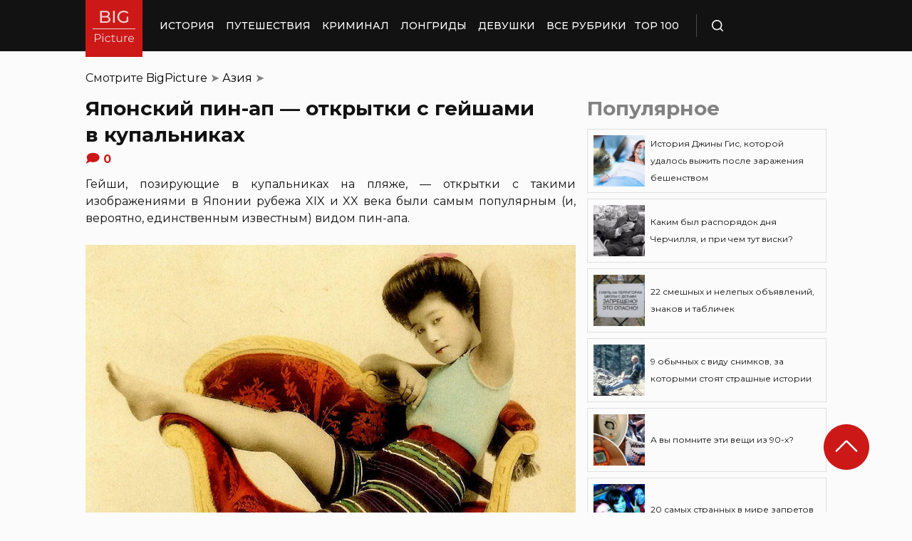

--- FILE ---
content_type: text/html; charset=UTF-8
request_url: https://bigpicture.ru/yaponskij-pin-ap-1870-1920/
body_size: 26738
content:
<!DOCTYPE html>
<html lang="ru" class="no-js">
<head><meta charset="UTF-8"><script>if(navigator.userAgent.match(/MSIE|Internet Explorer/i)||navigator.userAgent.match(/Trident\/7\..*?rv:11/i)){var href=document.location.href;if(!href.match(/[?&]nowprocket/)){if(href.indexOf("?")==-1){if(href.indexOf("#")==-1){document.location.href=href+"?nowprocket=1"}else{document.location.href=href.replace("#","?nowprocket=1#")}}else{if(href.indexOf("#")==-1){document.location.href=href+"&nowprocket=1"}else{document.location.href=href.replace("#","&nowprocket=1#")}}}}</script><script>class RocketLazyLoadScripts{constructor(e){this.triggerEvents=e,this.eventOptions={passive:!0},this.userEventListener=this.triggerListener.bind(this),this.delayedScripts={normal:[],async:[],defer:[]},this.allJQueries=[]}_addUserInteractionListener(e){this.triggerEvents.forEach((t=>window.addEventListener(t,e.userEventListener,e.eventOptions)))}_removeUserInteractionListener(e){this.triggerEvents.forEach((t=>window.removeEventListener(t,e.userEventListener,e.eventOptions)))}triggerListener(){this._removeUserInteractionListener(this),"loading"===document.readyState?document.addEventListener("DOMContentLoaded",this._loadEverythingNow.bind(this)):this._loadEverythingNow()}async _loadEverythingNow(){this._delayEventListeners(),this._delayJQueryReady(this),this._handleDocumentWrite(),this._registerAllDelayedScripts(),this._preloadAllScripts(),await this._loadScriptsFromList(this.delayedScripts.normal),await this._loadScriptsFromList(this.delayedScripts.defer),await this._loadScriptsFromList(this.delayedScripts.async),await this._triggerDOMContentLoaded(),await this._triggerWindowLoad(),window.dispatchEvent(new Event("rocket-allScriptsLoaded"))}_registerAllDelayedScripts(){document.querySelectorAll("script[type=rocketlazyloadscript]").forEach((e=>{e.hasAttribute("src")?e.hasAttribute("async")&&!1!==e.async?this.delayedScripts.async.push(e):e.hasAttribute("defer")&&!1!==e.defer||"module"===e.getAttribute("data-rocket-type")?this.delayedScripts.defer.push(e):this.delayedScripts.normal.push(e):this.delayedScripts.normal.push(e)}))}async _transformScript(e){return await this._requestAnimFrame(),new Promise((t=>{const n=document.createElement("script");let r;[...e.attributes].forEach((e=>{let t=e.nodeName;"type"!==t&&("data-rocket-type"===t&&(t="type",r=e.nodeValue),n.setAttribute(t,e.nodeValue))})),e.hasAttribute("src")?(n.addEventListener("load",t),n.addEventListener("error",t)):(n.text=e.text,t()),e.parentNode.replaceChild(n,e)}))}async _loadScriptsFromList(e){const t=e.shift();return t?(await this._transformScript(t),this._loadScriptsFromList(e)):Promise.resolve()}_preloadAllScripts(){var e=document.createDocumentFragment();[...this.delayedScripts.normal,...this.delayedScripts.defer,...this.delayedScripts.async].forEach((t=>{const n=t.getAttribute("src");if(n){const t=document.createElement("link");t.href=n,t.rel="preload",t.as="script",e.appendChild(t)}})),document.head.appendChild(e)}_delayEventListeners(){let e={};function t(t,n){!function(t){function n(n){return e[t].eventsToRewrite.indexOf(n)>=0?"rocket-"+n:n}e[t]||(e[t]={originalFunctions:{add:t.addEventListener,remove:t.removeEventListener},eventsToRewrite:[]},t.addEventListener=function(){arguments[0]=n(arguments[0]),e[t].originalFunctions.add.apply(t,arguments)},t.removeEventListener=function(){arguments[0]=n(arguments[0]),e[t].originalFunctions.remove.apply(t,arguments)})}(t),e[t].eventsToRewrite.push(n)}function n(e,t){let n=e[t];Object.defineProperty(e,t,{get:()=>n||function(){},set(r){e["rocket"+t]=n=r}})}t(document,"DOMContentLoaded"),t(window,"DOMContentLoaded"),t(window,"load"),t(window,"pageshow"),t(document,"readystatechange"),n(document,"onreadystatechange"),n(window,"onload"),n(window,"onpageshow")}_delayJQueryReady(e){let t=window.jQuery;Object.defineProperty(window,"jQuery",{get:()=>t,set(n){if(n&&n.fn&&!e.allJQueries.includes(n)){n.fn.ready=n.fn.init.prototype.ready=function(t){e.domReadyFired?t.bind(document)(n):document.addEventListener("rocket-DOMContentLoaded",(()=>t.bind(document)(n)))};const t=n.fn.on;n.fn.on=n.fn.init.prototype.on=function(){if(this[0]===window){function e(e){return e.split(" ").map((e=>"load"===e||0===e.indexOf("load.")?"rocket-jquery-load":e)).join(" ")}"string"==typeof arguments[0]||arguments[0]instanceof String?arguments[0]=e(arguments[0]):"object"==typeof arguments[0]&&Object.keys(arguments[0]).forEach((t=>{delete Object.assign(arguments[0],{[e(t)]:arguments[0][t]})[t]}))}return t.apply(this,arguments),this},e.allJQueries.push(n)}t=n}})}async _triggerDOMContentLoaded(){this.domReadyFired=!0,await this._requestAnimFrame(),document.dispatchEvent(new Event("rocket-DOMContentLoaded")),await this._requestAnimFrame(),window.dispatchEvent(new Event("rocket-DOMContentLoaded")),await this._requestAnimFrame(),document.dispatchEvent(new Event("rocket-readystatechange")),await this._requestAnimFrame(),document.rocketonreadystatechange&&document.rocketonreadystatechange()}async _triggerWindowLoad(){await this._requestAnimFrame(),window.dispatchEvent(new Event("rocket-load")),await this._requestAnimFrame(),window.rocketonload&&window.rocketonload(),await this._requestAnimFrame(),this.allJQueries.forEach((e=>e(window).trigger("rocket-jquery-load"))),window.dispatchEvent(new Event("rocket-pageshow")),await this._requestAnimFrame(),window.rocketonpageshow&&window.rocketonpageshow()}_handleDocumentWrite(){const e=new Map;document.write=document.writeln=function(t){const n=document.currentScript,r=document.createRange(),i=n.parentElement;let o=e.get(n);void 0===o&&(o=n.nextSibling,e.set(n,o));const a=document.createDocumentFragment();r.setStart(a,0),a.appendChild(r.createContextualFragment(t)),i.insertBefore(a,o)}}async _requestAnimFrame(){return new Promise((e=>requestAnimationFrame(e)))}static run(){const e=new RocketLazyLoadScripts(["keydown","mousemove","touchmove","touchstart","touchend","wheel"]);e._addUserInteractionListener(e)}}RocketLazyLoadScripts.run();</script>
    
    <meta http-equiv="X-UA-Compatible" content="IE=edge">
    <meta name="viewport" content="width=device-width, initial-scale=1.0">
    <link rel="icon" type="image/png" href="https://bigpicture.ru/wp-content/themes/bigpicture-new/assets/img/favicon.png">

	<meta name='robots' content='index, follow, max-image-preview:large, max-snippet:-1, max-video-preview:-1' />

	
	<title>Японский пин-ап — открытки с гейшами в купальниках &#187; BigPicture.ru</title><style id="rocket-critical-css">.aligncenter{clear:both}html,body,div,span,iframe,h1,h2,p,a,img,ul,li,form,header,nav{margin:0;padding:0;border:0;font-size:100%;vertical-align:baseline}:focus{outline:0}*{outline:none!important;-webkit-box-sizing:border-box!important;box-sizing:border-box!important}header,nav{display:block}body{line-height:1}ul{list-style:none}html{font-size:100%;-webkit-text-size-adjust:100%;-ms-text-size-adjust:100%}img{border:0;-ms-interpolation-mode:bicubic}form{margin:0}button,input{font-size:100%;margin:0;vertical-align:baseline;*vertical-align:middle}button,input{line-height:normal}button{text-transform:none}button{-webkit-appearance:button;*overflow:visible}button::-moz-focus-inner,input::-moz-focus-inner{border:0;padding:0}html,button,input{color:#414141}img{vertical-align:middle}.fix{width:100%;max-width:1040px;margin:0 auto}body{background:#f2f2f245}*{-webkit-box-sizing:border-box!important;box-sizing:border-box!important;-webkit-font-smoothing:antialiased;-moz-osx-font-smoothing:grayscale;color:#121212;font-family:'Montserrat',sans-serif;-moz-text-size-adjust:none;-webkit-text-size-adjust:none;-ms-text-size-adjust:none;outline:none!important}a{text-decoration:none}h1,.h1{font-weight:bold;font-size:24px;line-height:133%;text-align:left}h2{font-weight:bold;font-size:20px;line-height:150%}.header{background:#121212;max-height:72px;z-index:2;position:relative}.header_side{-webkit-box-align:center;-ms-flex-align:center;align-items:center;display:-webkit-box;display:-ms-flexbox;display:flex;height:100%}.header .fix{display:-webkit-box;display:-ms-flexbox;display:flex;height:72px;-webkit-box-align:center;-ms-flex-align:center;align-items:center;position:relative;background:inherit}.header_logo{height:80px;width:80px;min-width:80px;-ms-flex-item-align:start;align-self:flex-start;margin-right:24px}.header_logo img{width:100%;height:auto}@media (min-width:1041px){.header_menu{display:flex}}.header_menu ul{display:-webkit-box;display:-ms-flexbox;display:flex;-webkit-box-align:center;-ms-flex-align:center;align-items:center}.header_menu ul li:not(:last-child){margin-right:16px}.header_menu ul li a{color:#FFFFFF;font-weight:500;font-size:14px;line-height:171%;position:relative;white-space:nowrap;display:block;padding:25px 0;text-transform:uppercase}@media (min-width:1041px){.header_menu ul li a:not(.nohover):before{content:'';position:absolute;left:50%;-webkit-transform:translateX(-50%);transform:translateX(-50%);bottom:0;width:0;border-bottom:4px solid #F06313;opacity:0}}.header .additional_link{width:84px;height:100%;display:-webkit-box;display:-ms-flexbox;display:flex;-webkit-box-pack:center;-ms-flex-pack:center;justify-content:center;-webkit-box-align:center;-ms-flex-align:center;align-items:center}.header_search{padding-left:21px;height:32px;border-left:1px solid #4B4B4B;display:-webkit-box;display:-ms-flexbox;display:flex;margin-left:14px;-webkit-box-align:center;-ms-flex-align:center;align-items:center}.header_search_icon{height:16px;width:16px;min-width:16px}.header_search__search_icon{opacity:1}.header_search__close_icon{opacity:0}.search_form{position:absolute;left:0;top:0;z-index:-1;background:#121212;height:100%;display:-webkit-box;display:-ms-flexbox;display:flex;padding:20px;width:100%}.search_form input{background-color:#2e2e2e;color:#fff;font-weight:500;font-size:14px;line-height:24px;border:none;width:85%;display:-webkit-box;display:-ms-flexbox;display:flex;-webkit-box-align:center;-ms-flex-align:center;align-items:center;padding:10px 5px}.search_form button{background:#CC1917;font-weight:500;font-size:14px;display:-webkit-box;display:-ms-flexbox;display:flex;-webkit-box-align:center;-ms-flex-align:center;align-items:center;-webkit-box-pack:center;-ms-flex-pack:center;justify-content:center;line-height:24px;border:none;color:#FFFFFF;width:15%;padding:10px 5px}.hamb{min-width:16px;left:0;width:16px;height:12px;position:relative;-webkit-transform:rotate(0deg);transform:rotate(0deg);display:none;z-index:8}.hamb span{display:block;position:absolute;height:2px;width:100%;background:#FFFFFF;border-radius:1px;opacity:1;left:0;-webkit-transform:rotate(0deg);transform:rotate(0deg)}.hamb span:nth-child(1){top:0}.hamb span:nth-child(2),.hamb span:nth-child(3){top:50%;margin-top:-1px}.hamb span:nth-child(4){bottom:0}.article{font-size:14px;line-height:1.5;font-style:normal;font-weight:normal;display:-webkit-box;display:-ms-flexbox;display:flex;-webkit-box-align:start;-ms-flex-align:start;align-items:flex-start;margin-bottom:72px;margin-top:72px}.article__left_side{max-width:calc(100% - (336px + 16px));flex:2.048}.article__right_side{margin-left:16px;width:100%;flex:1;position:relative}.article__right_side .h1{color:#828282;margin-bottom:16px}.article__right_side .small_cards{margin-bottom:24px}.article__right_side .small_cards__item{padding:8px;display:-webkit-box;display:-ms-flexbox;display:flex;-webkit-box-align:center;-ms-flex-align:center;align-items:center;border:1px solid #DFDFDF;position:relative;text-decoration:none}.article__right_side .small_cards__item:not(:last-child){margin-bottom:8px}.article__right_side .small_cards__item .image{display:inline-block;width:72px;min-width:72px;height:72px;margin-right:8px}.article__right_side .small_cards__item .image img{width:100%;height:100%;-o-object-fit:cover;object-fit:cover;-o-object-position:center;object-position:center}.article__right_side .small_cards__item .title{font-size:12px;line-height:24px}.article p{font-size:16px;line-height:24px;font-style:normal;font-weight:400;margin-bottom:25px;text-align:justify}.article .p span{display:inherit}.article img{max-width:100%;height:auto}.article h1,.article .h1{font-weight:bold;font-size:28px;margin-bottom:32px}.article h2{font-weight:bold;font-size:22px;line-height:160%;margin-bottom:1em;margin-top:1em}.article a,.article a:visited{-webkit-text-decoration-line:underline;text-decoration-line:underline;color:#F06313}.article__left_side img{display:block;margin:10px 0}img.image_full_width{width:100%}#button_up{width:64px;height:64px;position:fixed;outline:none;right:60px;bottom:60px}.article__right_side .h1{margin-bottom:15px;margin-top:0}@media (max-width:1040px){.fix{width:90%}.hamb{display:inline-block;margin-left:24px}.mobile_menu.header_side{position:absolute;left:0;width:100%;background:#1B1B1B;-webkit-box-orient:vertical;-webkit-box-direction:normal;-ms-flex-direction:column;flex-direction:column;-webkit-box-align:center;-ms-flex-align:center;align-items:center;top:100%;z-index:-1;height:auto;-webkit-transform:translateY(-150%);transform:translateY(-150%)}.header{max-height:64px}.header_logo{width:72px;min-width:72px;height:72px}.header .fix{-webkit-box-pack:justify;-ms-flex-pack:justify;justify-content:space-between;height:64px}.header .fix:before,.header .fix:after{content:'';background:inherit;top:0;bottom:0;width:5vw;position:absolute}.header .fix:before{right:100%}.header .fix:after{left:100%}.header_search{border:none;padding:0;margin:0}.header_menu{width:100%}.header_menu ul{-webkit-box-orient:vertical;-webkit-box-direction:normal;-ms-flex-direction:column;flex-direction:column;-webkit-box-align:center;-ms-flex-align:center;align-items:center;background:#1B1B1B;padding-top:16px;width:100vw;margin-left:-5vw}.header_menu ul li{width:inherit}.header_menu ul li:not(:last-child){margin-right:0}.header_menu ul li a{padding:17px 0;text-align:center;background:#1B1B1B;width:inherit;display:-webkit-box;display:-ms-flexbox;display:flex;-webkit-box-align:center;-ms-flex-align:center;align-items:center;-webkit-box-pack:center;-ms-flex-pack:center;justify-content:center}.header .additional_link{height:auto;min-height:72px;margin:0;position:relative;background:#1B1B1B;width:100vw;display:-webkit-box;display:-ms-flexbox;display:flex;-webkit-box-orient:vertical;-webkit-box-direction:normal;-ms-flex-direction:column;flex-direction:column}.article__right_side{display:none}.article__left_side{max-width:100%}.article{margin:56px 0}}@media (max-width:660px){#button_up{display:none!important}.header{max-height:56px}.header .fix{height:56px}.header_logo{width:64px;min-width:64px;height:64px}}.article{margin-top:0px}#breadcrumbs{margin-top:50px;margin-bottom:16px}#breadcrumbs span{color:#828282}#breadcrumbs a{text-decoration:none;color:#000}.single #breadcrumbs .breadcrumb_last{display:none}#button_up{z-index:100}.origin_post{font-size:16px;line-height:24px;font-style:normal;font-weight:400;text-align:justify}</style><link rel="preload" as="style" href="https://fonts.googleapis.com/css2?family=Montserrat%3Aital%2Cwght%400%2C400%3B0%2C500%3B0%2C600%3B0%2C700%3B1%2C400%3B1%2C500&#038;ver=4a623c01403b6241a15e72195e745b4e&#038;display=swap" /><link rel="stylesheet" href="https://fonts.googleapis.com/css2?family=Montserrat%3Aital%2Cwght%400%2C400%3B0%2C500%3B0%2C600%3B0%2C700%3B1%2C400%3B1%2C500&#038;ver=4a623c01403b6241a15e72195e745b4e&#038;display=swap" media="print" onload="this.media='all'" /><noscript><link rel="preload" href="https://fonts.googleapis.com/css2?family=Montserrat%3Aital%2Cwght%400%2C400%3B0%2C500%3B0%2C600%3B0%2C700%3B1%2C400%3B1%2C500&#038;ver=4a623c01403b6241a15e72195e745b4e&#038;display=swap" data-rocket-async="style" as="style" onload="this.onload=null;this.rel='stylesheet'" /></noscript>
	<meta name="description" content="В Японии, оказывается, специфический пин-ап был" />
	<link rel="canonical" href="https://bigpicture.ru/yaponskij-pin-ap-1870-1920/" />
	<meta property="og:locale" content="ru_RU" />
	<meta property="og:type" content="article" />
	<meta property="og:title" content="Японский пин-ап — открытки с гейшами в купальниках" />
	<meta property="og:description" content="Гейши, позирующие в купальниках на пляже, — открытки с такими изображениями в Японии рубежа XIX и XX века были самым популярным (и, вероятно, единственным" />
	<meta property="og:url" content="https://bigpicture.ru/yaponskij-pin-ap-1870-1920/" />
	<meta property="og:site_name" content="БигПикча НОВОСТИ В ФОТОГРАФИЯХ" />
	<meta property="article:author" content="phiesta" />
	<meta property="article:published_time" content="2025-06-18T09:50:00+00:00" />
	<meta property="og:image" content="https://bigpicture.ru/wp-content/uploads/2013/02/BIGPIC64.jpg" />
	<meta property="og:image:width" content="800" />
	<meta property="og:image:height" content="507" />
	<meta property="og:image:type" content="image/jpeg" />
	<meta name="author" content="phiesta" />
	<meta name="twitter:card" content="summary_large_image" />
	<meta name="twitter:label1" content="Написано автором" />
	<meta name="twitter:data1" content="phiesta" />
	<meta name="twitter:label2" content="Примерное время для чтения" />
	<meta name="twitter:data2" content="5 минут" />
	<script type="application/ld+json" class="yoast-schema-graph">{"@context":"https://schema.org","@graph":[{"@type":"Article","@id":"https://bigpicture.ru/yaponskij-pin-ap-1870-1920/#article","isPartOf":{"@id":"https://bigpicture.ru/yaponskij-pin-ap-1870-1920/"},"author":{"name":"phiesta","@id":"https://bigpicture.ru/#/schema/person/79f9dc793b37e34b38f3df32d147d823"},"headline":"Японский пин-ап — открытки с гейшами в купальниках","datePublished":"2025-06-18T09:50:00+00:00","dateModified":"2025-06-18T09:50:00+00:00","mainEntityOfPage":{"@id":"https://bigpicture.ru/yaponskij-pin-ap-1870-1920/"},"wordCount":118,"publisher":{"@id":"https://bigpicture.ru/#organization"},"image":{"@id":"https://bigpicture.ru/yaponskij-pin-ap-1870-1920/#primaryimage"},"thumbnailUrl":"https://bigpicture.ru/wp-content/uploads/2016/12/BIGPIC64.jpg","keywords":["19 век","20 век","pin-up","открытки","пляж","Япония"],"articleSection":["Азия"],"inLanguage":"ru-RU"},{"@type":"WebPage","@id":"https://bigpicture.ru/yaponskij-pin-ap-1870-1920/","url":"https://bigpicture.ru/yaponskij-pin-ap-1870-1920/","name":"Японский пин-ап — открытки с гейшами в купальниках &#187; BigPicture.ru","isPartOf":{"@id":"https://bigpicture.ru/#website"},"primaryImageOfPage":{"@id":"https://bigpicture.ru/yaponskij-pin-ap-1870-1920/#primaryimage"},"image":{"@id":"https://bigpicture.ru/yaponskij-pin-ap-1870-1920/#primaryimage"},"thumbnailUrl":"https://bigpicture.ru/wp-content/uploads/2016/12/BIGPIC64.jpg","datePublished":"2025-06-18T09:50:00+00:00","dateModified":"2025-06-18T09:50:00+00:00","description":"Гейши, позирующие в купальниках на пляже, — открытки с такими изображениями в Японии рубежа XIX и XX века были самым популярным (и, вероятно, единственным","breadcrumb":{"@id":"https://bigpicture.ru/yaponskij-pin-ap-1870-1920/#breadcrumb"},"inLanguage":"ru-RU","potentialAction":[{"@type":"ReadAction","target":["https://bigpicture.ru/yaponskij-pin-ap-1870-1920/"]}]},{"@type":"ImageObject","inLanguage":"ru-RU","@id":"https://bigpicture.ru/yaponskij-pin-ap-1870-1920/#primaryimage","url":"https://bigpicture.ru/wp-content/uploads/2016/12/BIGPIC64.jpg","contentUrl":"https://bigpicture.ru/wp-content/uploads/2016/12/BIGPIC64.jpg","width":800,"height":507},{"@type":"BreadcrumbList","@id":"https://bigpicture.ru/yaponskij-pin-ap-1870-1920/#breadcrumb","itemListElement":[{"@type":"ListItem","position":1,"name":"BigPicture","item":"https://bigpicture.ru/"},{"@type":"ListItem","position":2,"name":"Азия","item":"https://bigpicture.ru/category/aziya/"},{"@type":"ListItem","position":3,"name":"Японский пин-ап — открытки с гейшами в купальниках"}]},{"@type":"WebSite","@id":"https://bigpicture.ru/#website","url":"https://bigpicture.ru/","name":"БигПикча НОВОСТИ В ФОТОГРАФИЯХ","description":"Фоторепортажи, фотопроекты, полезные статьи, интересные истории, лонгриды, тесты, мемы","publisher":{"@id":"https://bigpicture.ru/#organization"},"potentialAction":[{"@type":"SearchAction","target":{"@type":"EntryPoint","urlTemplate":"https://bigpicture.ru/?s={search_term_string}"},"query-input":"required name=search_term_string"}],"inLanguage":"ru-RU"},{"@type":"Organization","@id":"https://bigpicture.ru/#organization","name":"BigPicture.ru Новости в фотографиях","url":"https://bigpicture.ru/","logo":{"@type":"ImageObject","inLanguage":"ru-RU","@id":"https://bigpicture.ru/#/schema/logo/image/","url":"https://bigpicture.ru/wp-content/uploads/2021/10/bigpicture_ru_bigpiclogo.png","contentUrl":"https://bigpicture.ru/wp-content/uploads/2021/10/bigpicture_ru_bigpiclogo.png","width":989,"height":689,"caption":"BigPicture.ru Новости в фотографиях"},"image":{"@id":"https://bigpicture.ru/#/schema/logo/image/"}},{"@type":"Person","@id":"https://bigpicture.ru/#/schema/person/79f9dc793b37e34b38f3df32d147d823","name":"phiesta","image":{"@type":"ImageObject","inLanguage":"ru-RU","@id":"https://bigpicture.ru/#/schema/person/image/","url":"https://secure.gravatar.com/avatar/b318a7d58a7e633b6bd20dce33175c71a098fb0308503b74243a8bf128f70327?s=96&d=mm&r=g","contentUrl":"https://secure.gravatar.com/avatar/b318a7d58a7e633b6bd20dce33175c71a098fb0308503b74243a8bf128f70327?s=96&d=mm&r=g","caption":"phiesta"},"sameAs":["phiesta"]}]}</script>
	


<link rel='dns-prefetch' href='//fonts.googleapis.com' />
<link href='https://fonts.gstatic.com' crossorigin rel='preconnect' />
<link rel="alternate" title="oEmbed (JSON)" type="application/json+oembed" href="https://bigpicture.ru/wp-json/oembed/1.0/embed?url=https%3A%2F%2Fbigpicture.ru%2Fyaponskij-pin-ap-1870-1920%2F" />
<link rel="alternate" title="oEmbed (XML)" type="text/xml+oembed" href="https://bigpicture.ru/wp-json/oembed/1.0/embed?url=https%3A%2F%2Fbigpicture.ru%2Fyaponskij-pin-ap-1870-1920%2F&#038;format=xml" />
<style id='wp-img-auto-sizes-contain-inline-css' type='text/css'>
img:is([sizes=auto i],[sizes^="auto," i]){contain-intrinsic-size:3000px 1500px}
/*# sourceURL=wp-img-auto-sizes-contain-inline-css */
</style>
<style id='wp-emoji-styles-inline-css' type='text/css'>

	img.wp-smiley, img.emoji {
		display: inline !important;
		border: none !important;
		box-shadow: none !important;
		height: 1em !important;
		width: 1em !important;
		margin: 0 0.07em !important;
		vertical-align: -0.1em !important;
		background: none !important;
		padding: 0 !important;
	}
/*# sourceURL=wp-emoji-styles-inline-css */
</style>
<style id='wp-block-library-inline-css' type='text/css'>
:root{--wp-block-synced-color:#7a00df;--wp-block-synced-color--rgb:122,0,223;--wp-bound-block-color:var(--wp-block-synced-color);--wp-editor-canvas-background:#ddd;--wp-admin-theme-color:#007cba;--wp-admin-theme-color--rgb:0,124,186;--wp-admin-theme-color-darker-10:#006ba1;--wp-admin-theme-color-darker-10--rgb:0,107,160.5;--wp-admin-theme-color-darker-20:#005a87;--wp-admin-theme-color-darker-20--rgb:0,90,135;--wp-admin-border-width-focus:2px}@media (min-resolution:192dpi){:root{--wp-admin-border-width-focus:1.5px}}.wp-element-button{cursor:pointer}:root .has-very-light-gray-background-color{background-color:#eee}:root .has-very-dark-gray-background-color{background-color:#313131}:root .has-very-light-gray-color{color:#eee}:root .has-very-dark-gray-color{color:#313131}:root .has-vivid-green-cyan-to-vivid-cyan-blue-gradient-background{background:linear-gradient(135deg,#00d084,#0693e3)}:root .has-purple-crush-gradient-background{background:linear-gradient(135deg,#34e2e4,#4721fb 50%,#ab1dfe)}:root .has-hazy-dawn-gradient-background{background:linear-gradient(135deg,#faaca8,#dad0ec)}:root .has-subdued-olive-gradient-background{background:linear-gradient(135deg,#fafae1,#67a671)}:root .has-atomic-cream-gradient-background{background:linear-gradient(135deg,#fdd79a,#004a59)}:root .has-nightshade-gradient-background{background:linear-gradient(135deg,#330968,#31cdcf)}:root .has-midnight-gradient-background{background:linear-gradient(135deg,#020381,#2874fc)}:root{--wp--preset--font-size--normal:16px;--wp--preset--font-size--huge:42px}.has-regular-font-size{font-size:1em}.has-larger-font-size{font-size:2.625em}.has-normal-font-size{font-size:var(--wp--preset--font-size--normal)}.has-huge-font-size{font-size:var(--wp--preset--font-size--huge)}.has-text-align-center{text-align:center}.has-text-align-left{text-align:left}.has-text-align-right{text-align:right}.has-fit-text{white-space:nowrap!important}#end-resizable-editor-section{display:none}.aligncenter{clear:both}.items-justified-left{justify-content:flex-start}.items-justified-center{justify-content:center}.items-justified-right{justify-content:flex-end}.items-justified-space-between{justify-content:space-between}.screen-reader-text{border:0;clip-path:inset(50%);height:1px;margin:-1px;overflow:hidden;padding:0;position:absolute;width:1px;word-wrap:normal!important}.screen-reader-text:focus{background-color:#ddd;clip-path:none;color:#444;display:block;font-size:1em;height:auto;left:5px;line-height:normal;padding:15px 23px 14px;text-decoration:none;top:5px;width:auto;z-index:100000}html :where(.has-border-color){border-style:solid}html :where([style*=border-top-color]){border-top-style:solid}html :where([style*=border-right-color]){border-right-style:solid}html :where([style*=border-bottom-color]){border-bottom-style:solid}html :where([style*=border-left-color]){border-left-style:solid}html :where([style*=border-width]){border-style:solid}html :where([style*=border-top-width]){border-top-style:solid}html :where([style*=border-right-width]){border-right-style:solid}html :where([style*=border-bottom-width]){border-bottom-style:solid}html :where([style*=border-left-width]){border-left-style:solid}html :where(img[class*=wp-image-]){height:auto;max-width:100%}:where(figure){margin:0 0 1em}html :where(.is-position-sticky){--wp-admin--admin-bar--position-offset:var(--wp-admin--admin-bar--height,0px)}@media screen and (max-width:600px){html :where(.is-position-sticky){--wp-admin--admin-bar--position-offset:0px}}

/*# sourceURL=wp-block-library-inline-css */
</style><style id='global-styles-inline-css' type='text/css'>
:root{--wp--preset--aspect-ratio--square: 1;--wp--preset--aspect-ratio--4-3: 4/3;--wp--preset--aspect-ratio--3-4: 3/4;--wp--preset--aspect-ratio--3-2: 3/2;--wp--preset--aspect-ratio--2-3: 2/3;--wp--preset--aspect-ratio--16-9: 16/9;--wp--preset--aspect-ratio--9-16: 9/16;--wp--preset--color--black: #000000;--wp--preset--color--cyan-bluish-gray: #abb8c3;--wp--preset--color--white: #ffffff;--wp--preset--color--pale-pink: #f78da7;--wp--preset--color--vivid-red: #cf2e2e;--wp--preset--color--luminous-vivid-orange: #ff6900;--wp--preset--color--luminous-vivid-amber: #fcb900;--wp--preset--color--light-green-cyan: #7bdcb5;--wp--preset--color--vivid-green-cyan: #00d084;--wp--preset--color--pale-cyan-blue: #8ed1fc;--wp--preset--color--vivid-cyan-blue: #0693e3;--wp--preset--color--vivid-purple: #9b51e0;--wp--preset--gradient--vivid-cyan-blue-to-vivid-purple: linear-gradient(135deg,rgb(6,147,227) 0%,rgb(155,81,224) 100%);--wp--preset--gradient--light-green-cyan-to-vivid-green-cyan: linear-gradient(135deg,rgb(122,220,180) 0%,rgb(0,208,130) 100%);--wp--preset--gradient--luminous-vivid-amber-to-luminous-vivid-orange: linear-gradient(135deg,rgb(252,185,0) 0%,rgb(255,105,0) 100%);--wp--preset--gradient--luminous-vivid-orange-to-vivid-red: linear-gradient(135deg,rgb(255,105,0) 0%,rgb(207,46,46) 100%);--wp--preset--gradient--very-light-gray-to-cyan-bluish-gray: linear-gradient(135deg,rgb(238,238,238) 0%,rgb(169,184,195) 100%);--wp--preset--gradient--cool-to-warm-spectrum: linear-gradient(135deg,rgb(74,234,220) 0%,rgb(151,120,209) 20%,rgb(207,42,186) 40%,rgb(238,44,130) 60%,rgb(251,105,98) 80%,rgb(254,248,76) 100%);--wp--preset--gradient--blush-light-purple: linear-gradient(135deg,rgb(255,206,236) 0%,rgb(152,150,240) 100%);--wp--preset--gradient--blush-bordeaux: linear-gradient(135deg,rgb(254,205,165) 0%,rgb(254,45,45) 50%,rgb(107,0,62) 100%);--wp--preset--gradient--luminous-dusk: linear-gradient(135deg,rgb(255,203,112) 0%,rgb(199,81,192) 50%,rgb(65,88,208) 100%);--wp--preset--gradient--pale-ocean: linear-gradient(135deg,rgb(255,245,203) 0%,rgb(182,227,212) 50%,rgb(51,167,181) 100%);--wp--preset--gradient--electric-grass: linear-gradient(135deg,rgb(202,248,128) 0%,rgb(113,206,126) 100%);--wp--preset--gradient--midnight: linear-gradient(135deg,rgb(2,3,129) 0%,rgb(40,116,252) 100%);--wp--preset--font-size--small: 13px;--wp--preset--font-size--medium: 20px;--wp--preset--font-size--large: 36px;--wp--preset--font-size--x-large: 42px;--wp--preset--spacing--20: 0.44rem;--wp--preset--spacing--30: 0.67rem;--wp--preset--spacing--40: 1rem;--wp--preset--spacing--50: 1.5rem;--wp--preset--spacing--60: 2.25rem;--wp--preset--spacing--70: 3.38rem;--wp--preset--spacing--80: 5.06rem;--wp--preset--shadow--natural: 6px 6px 9px rgba(0, 0, 0, 0.2);--wp--preset--shadow--deep: 12px 12px 50px rgba(0, 0, 0, 0.4);--wp--preset--shadow--sharp: 6px 6px 0px rgba(0, 0, 0, 0.2);--wp--preset--shadow--outlined: 6px 6px 0px -3px rgb(255, 255, 255), 6px 6px rgb(0, 0, 0);--wp--preset--shadow--crisp: 6px 6px 0px rgb(0, 0, 0);}:where(.is-layout-flex){gap: 0.5em;}:where(.is-layout-grid){gap: 0.5em;}body .is-layout-flex{display: flex;}.is-layout-flex{flex-wrap: wrap;align-items: center;}.is-layout-flex > :is(*, div){margin: 0;}body .is-layout-grid{display: grid;}.is-layout-grid > :is(*, div){margin: 0;}:where(.wp-block-columns.is-layout-flex){gap: 2em;}:where(.wp-block-columns.is-layout-grid){gap: 2em;}:where(.wp-block-post-template.is-layout-flex){gap: 1.25em;}:where(.wp-block-post-template.is-layout-grid){gap: 1.25em;}.has-black-color{color: var(--wp--preset--color--black) !important;}.has-cyan-bluish-gray-color{color: var(--wp--preset--color--cyan-bluish-gray) !important;}.has-white-color{color: var(--wp--preset--color--white) !important;}.has-pale-pink-color{color: var(--wp--preset--color--pale-pink) !important;}.has-vivid-red-color{color: var(--wp--preset--color--vivid-red) !important;}.has-luminous-vivid-orange-color{color: var(--wp--preset--color--luminous-vivid-orange) !important;}.has-luminous-vivid-amber-color{color: var(--wp--preset--color--luminous-vivid-amber) !important;}.has-light-green-cyan-color{color: var(--wp--preset--color--light-green-cyan) !important;}.has-vivid-green-cyan-color{color: var(--wp--preset--color--vivid-green-cyan) !important;}.has-pale-cyan-blue-color{color: var(--wp--preset--color--pale-cyan-blue) !important;}.has-vivid-cyan-blue-color{color: var(--wp--preset--color--vivid-cyan-blue) !important;}.has-vivid-purple-color{color: var(--wp--preset--color--vivid-purple) !important;}.has-black-background-color{background-color: var(--wp--preset--color--black) !important;}.has-cyan-bluish-gray-background-color{background-color: var(--wp--preset--color--cyan-bluish-gray) !important;}.has-white-background-color{background-color: var(--wp--preset--color--white) !important;}.has-pale-pink-background-color{background-color: var(--wp--preset--color--pale-pink) !important;}.has-vivid-red-background-color{background-color: var(--wp--preset--color--vivid-red) !important;}.has-luminous-vivid-orange-background-color{background-color: var(--wp--preset--color--luminous-vivid-orange) !important;}.has-luminous-vivid-amber-background-color{background-color: var(--wp--preset--color--luminous-vivid-amber) !important;}.has-light-green-cyan-background-color{background-color: var(--wp--preset--color--light-green-cyan) !important;}.has-vivid-green-cyan-background-color{background-color: var(--wp--preset--color--vivid-green-cyan) !important;}.has-pale-cyan-blue-background-color{background-color: var(--wp--preset--color--pale-cyan-blue) !important;}.has-vivid-cyan-blue-background-color{background-color: var(--wp--preset--color--vivid-cyan-blue) !important;}.has-vivid-purple-background-color{background-color: var(--wp--preset--color--vivid-purple) !important;}.has-black-border-color{border-color: var(--wp--preset--color--black) !important;}.has-cyan-bluish-gray-border-color{border-color: var(--wp--preset--color--cyan-bluish-gray) !important;}.has-white-border-color{border-color: var(--wp--preset--color--white) !important;}.has-pale-pink-border-color{border-color: var(--wp--preset--color--pale-pink) !important;}.has-vivid-red-border-color{border-color: var(--wp--preset--color--vivid-red) !important;}.has-luminous-vivid-orange-border-color{border-color: var(--wp--preset--color--luminous-vivid-orange) !important;}.has-luminous-vivid-amber-border-color{border-color: var(--wp--preset--color--luminous-vivid-amber) !important;}.has-light-green-cyan-border-color{border-color: var(--wp--preset--color--light-green-cyan) !important;}.has-vivid-green-cyan-border-color{border-color: var(--wp--preset--color--vivid-green-cyan) !important;}.has-pale-cyan-blue-border-color{border-color: var(--wp--preset--color--pale-cyan-blue) !important;}.has-vivid-cyan-blue-border-color{border-color: var(--wp--preset--color--vivid-cyan-blue) !important;}.has-vivid-purple-border-color{border-color: var(--wp--preset--color--vivid-purple) !important;}.has-vivid-cyan-blue-to-vivid-purple-gradient-background{background: var(--wp--preset--gradient--vivid-cyan-blue-to-vivid-purple) !important;}.has-light-green-cyan-to-vivid-green-cyan-gradient-background{background: var(--wp--preset--gradient--light-green-cyan-to-vivid-green-cyan) !important;}.has-luminous-vivid-amber-to-luminous-vivid-orange-gradient-background{background: var(--wp--preset--gradient--luminous-vivid-amber-to-luminous-vivid-orange) !important;}.has-luminous-vivid-orange-to-vivid-red-gradient-background{background: var(--wp--preset--gradient--luminous-vivid-orange-to-vivid-red) !important;}.has-very-light-gray-to-cyan-bluish-gray-gradient-background{background: var(--wp--preset--gradient--very-light-gray-to-cyan-bluish-gray) !important;}.has-cool-to-warm-spectrum-gradient-background{background: var(--wp--preset--gradient--cool-to-warm-spectrum) !important;}.has-blush-light-purple-gradient-background{background: var(--wp--preset--gradient--blush-light-purple) !important;}.has-blush-bordeaux-gradient-background{background: var(--wp--preset--gradient--blush-bordeaux) !important;}.has-luminous-dusk-gradient-background{background: var(--wp--preset--gradient--luminous-dusk) !important;}.has-pale-ocean-gradient-background{background: var(--wp--preset--gradient--pale-ocean) !important;}.has-electric-grass-gradient-background{background: var(--wp--preset--gradient--electric-grass) !important;}.has-midnight-gradient-background{background: var(--wp--preset--gradient--midnight) !important;}.has-small-font-size{font-size: var(--wp--preset--font-size--small) !important;}.has-medium-font-size{font-size: var(--wp--preset--font-size--medium) !important;}.has-large-font-size{font-size: var(--wp--preset--font-size--large) !important;}.has-x-large-font-size{font-size: var(--wp--preset--font-size--x-large) !important;}
/*# sourceURL=global-styles-inline-css */
</style>

<style id='classic-theme-styles-inline-css' type='text/css'>
/*! This file is auto-generated */
.wp-block-button__link{color:#fff;background-color:#32373c;border-radius:9999px;box-shadow:none;text-decoration:none;padding:calc(.667em + 2px) calc(1.333em + 2px);font-size:1.125em}.wp-block-file__button{background:#32373c;color:#fff;text-decoration:none}
/*# sourceURL=/wp-includes/css/classic-themes.min.css */
</style>

<link rel='preload'  href='https://bigpicture.ru/wp-content/themes/bigpicture-new/assets/css/reset.css?ver=4a623c01403b6241a15e72195e745b4e' data-rocket-async="style" as="style" onload="this.onload=null;this.rel='stylesheet'" type='text/css' media='all' />
<link rel='preload'  href='https://bigpicture.ru/wp-content/themes/bigpicture-new/assets/css/scroll-pagination.css?ver=4a623c01403b6241a15e72195e745b4e' data-rocket-async="style" as="style" onload="this.onload=null;this.rel='stylesheet'" type='text/css' media='all' />
<link rel='preload'  href='https://bigpicture.ru/wp-content/themes/bigpicture-new/assets/css/style.css?ver=4a623c01403b6241a15e72195e745b4e' data-rocket-async="style" as="style" onload="this.onload=null;this.rel='stylesheet'" type='text/css' media='all' />
<link rel='preload'  href='https://bigpicture.ru/wp-content/themes/bigpicture-new/assets/css/media.css?ver=4a623c01403b6241a15e72195e745b4e' data-rocket-async="style" as="style" onload="this.onload=null;this.rel='stylesheet'" type='text/css' media='all' />
<link rel='preload'  href='https://bigpicture.ru/wp-content/themes/bigpicture-new/assets/css/new-style.css?ver=4a623c01403b6241a15e72195e745b4e' data-rocket-async="style" as="style" onload="this.onload=null;this.rel='stylesheet'" type='text/css' media='all' />
<script type="rocketlazyloadscript" data-rocket-type="text/javascript" src="https://bigpicture.ru/wp-includes/js/jquery/jquery.min.js?ver=3.7.1" id="jquery-core-js" defer></script>
<script type="rocketlazyloadscript" data-rocket-type="text/javascript" src="https://bigpicture.ru/wp-includes/js/jquery/jquery-migrate.min.js?ver=3.4.1" id="jquery-migrate-js" defer></script>
<script type="rocketlazyloadscript" data-rocket-type="text/javascript" src="https://bigpicture.ru/wp-content/themes/bigpicture-new/assets/js/custom-scroll-pagination.js?ver=4a623c01403b6241a15e72195e745b4e" id="bp-scroll-pagination-js" defer></script>
<link rel="https://api.w.org/" href="https://bigpicture.ru/wp-json/" /><link rel="alternate" title="JSON" type="application/json" href="https://bigpicture.ru/wp-json/wp/v2/posts/376696" />
<noscript><style id="rocket-lazyload-nojs-css">.rll-youtube-player, [data-lazy-src]{display:none !important;}</style></noscript><script type="rocketlazyloadscript">
/*! loadCSS rel=preload polyfill. [c]2017 Filament Group, Inc. MIT License */
(function(w){"use strict";if(!w.loadCSS){w.loadCSS=function(){}}
var rp=loadCSS.relpreload={};rp.support=(function(){var ret;try{ret=w.document.createElement("link").relList.supports("preload")}catch(e){ret=!1}
return function(){return ret}})();rp.bindMediaToggle=function(link){var finalMedia=link.media||"all";function enableStylesheet(){link.media=finalMedia}
if(link.addEventListener){link.addEventListener("load",enableStylesheet)}else if(link.attachEvent){link.attachEvent("onload",enableStylesheet)}
setTimeout(function(){link.rel="stylesheet";link.media="only x"});setTimeout(enableStylesheet,3000)};rp.poly=function(){if(rp.support()){return}
var links=w.document.getElementsByTagName("link");for(var i=0;i<links.length;i++){var link=links[i];if(link.rel==="preload"&&link.getAttribute("as")==="style"&&!link.getAttribute("data-loadcss")){link.setAttribute("data-loadcss",!0);rp.bindMediaToggle(link)}}};if(!rp.support()){rp.poly();var run=w.setInterval(rp.poly,500);if(w.addEventListener){w.addEventListener("load",function(){rp.poly();w.clearInterval(run)})}else if(w.attachEvent){w.attachEvent("onload",function(){rp.poly();w.clearInterval(run)})}}
if(typeof exports!=="undefined"){exports.loadCSS=loadCSS}
else{w.loadCSS=loadCSS}}(typeof global!=="undefined"?global:this))
</script>
                
	<meta name="msvalidate.01" content="94799B5C7926BDAC31607177FF9416A9" /> 
	<meta name='wmail-verification' content='eb76ebdd61020c1fa54691e6e945ee77' /> 
	<meta name="verify-admitad" content="85aa579eea" /> 
	<meta name="pmail-verification" content="1eb65fdd4af620d88b0a184aeda4e8e0">

	<meta name="cmsmagazine" content="4c8ecdd8a707d4bd711f02b2e5b56053" />

    <script type="rocketlazyloadscript">
        var ajaxurl = 'https://bigpicture.ru/wp-admin/admin-ajax.php';
    </script>

            
        <script async type='text/javascript' src="//s.luxcdn.com/t/195490/360_light.js"></script>
        
    </head>
<body class="wp-singular post-template-default single single-post postid-376696 single-format-standard wp-theme-bigpicture-new">
            
        <script type="rocketlazyloadscript" async src="https://yandex.ru/ads/system/header-bidding.js"></script>
        <script type="rocketlazyloadscript" data-rocket-type="text/javascript" src="https://ads.digitalcaramel.com/js/bigpicture.ru.js" defer></script>
        <script type="rocketlazyloadscript">window.yaContextCb = window.yaContextCb || []</script>
        <script type="rocketlazyloadscript" src="https://yandex.ru/ads/system/context.js" async></script>
        
        
            <script type="rocketlazyloadscript" data-rocket-type="text/javascript" async src="https://relap.io/v7/relap.js" data-relap-token="VbvC8QOH7hPuQ0ZD"></script>
        

        
        
        <script type="rocketlazyloadscript">
        (function(r,G,t){function H(){var a=!1;if(c===c.top)a=e.referrer;else try{a=c.top.location.href}catch(b){a=e.referrer?e.referrer:c.location.href}return a}function I(){var a=!1;if(c===c.top)a=c.location;else try{a=c.top.location.href?c.top.location:!1}catch(b){e.referrer?(a=e,a=a.createElement("a"),a.href=e.referrer):a=c.location}a&&(a=J={href:a.href,host:a.host,hostname:a.hostname,origin:a.origin,pathname:a.pathname,port:a.port,protocol:a.protocol,hash:a.hash,search:a.search});return a}function u(){var a=
        !1;try{a=c.top.document.getElementsByTagName("title")[0].innerHTML}catch(b){}if(!a)try{a=e.getElementsByTagName("title")[0].innerHTML}catch(b){}a&&(a=a.trim().substring(0,256));return a}function z(a){return Object.keys(a).map(function(b){return b+"="+encodeURIComponent(a[b])}).join("&")}function f(a){return"undefined"!=typeof a}function p(a,b){b=f(b)?b:!1;return f(a)?a:b}function A(a,b){return f(b)?(b=Math.pow(10,b),Math.round(a*b)/b):Math.round(a)}function K(a){a=""+a;var b=0,d;for(d=0;d<a.length;d++){var g=
        a.charCodeAt(d);b=(b<<5)-b+g;b|=0}return b}function v(){var a=e.querySelector("script").parentNode;v=function(){return a};return v()}function L(){var a=c;try{a=a.top}catch(g){}var b=!1;try{b=p(a[M])}catch(g){}if(b&&-1!==p(b.contentAlert,-1))a=!!b.contentAlert;else if(b=e,a=null,b){b=b||e;b=b.getElementsByTagName("meta");for(var d=b.length;d--;)if("clickio-content"===p(b[d].name).toLowerCase()&&p(b[d].content)){a="alert"==b[d].content.toLowerCase();break}}return a}function w(){if(h.length&&f(c.yaContextCb)&&
        null!==k.state)for(var a=0;a<h.length;a++)c.yaContextCb.push(h[a]),h.splice(a,1),a--}function q(a){a?l(1):l(0);w();t&&"function"===typeof t&&t(k.state)}function l(a){k.state=a}function B(){var a=L();if(null!==a)return q(!a),!0;a={site_area_id:r};var b=u();b&&(a.title=b);(b=H())&&(a.r=b);(b=I().href)&&(a.l=b);var d=K(z(a));if(f(x[d]))return q(x[d]),!0;var g=!1,m="__lxCstmChk__"+((new Date).getTime()%1E7*100+A(99*Math.random()));c[m]={};c[m].adxAllowed=function(C){g||(g=!0,y&&(clearTimeout(y),y=null),
        x[d]=C,q(C),delete c[m])};a.f=m;a.rt=(new Date).getTime()%1E7*100+A(99*Math.random());var n=e.createElement("script");n.setAttribute("type","text/javascript");n.setAttribute("src","https://luxcdn.com/hbadx/?"+z(a));n.onload=function(){D.removeChild(n)};D.appendChild(n);var y=setTimeout(function(){g||(g=!0,console.log("policy timeout"),q(0),delete c[m])},G)}var e=document,c=window,J=null,M="__lxG__";if(f(c.__clADF__)&&f(c.__clADF__.cmd)&&f(c.__clADF__.cmd.enqueued))return!1;c.__clADF__=c.__clADF__||
        {};var k=c.__clADF__;l(null);k.cmd=k.cmd||[];var h=k.cmd;if(f(Object.defineProperty))Object.defineProperty(h,"enqueued",{enumerable:!1,configurable:!1,writable:!1,value:"static"}),Object.defineProperty(h,"push",{configurable:!0,enumerable:!1,writable:!0,value:function(){var a=Array.prototype.push.apply(this,arguments);w();return a}});else{h.enqueued=!0;var E=function(){w();setTimeout(function(){E()},50)};E()}var F=u(),D=v();l(0);var x={};c.addEventListener("scroll",function(){var a=u();a!==F&&(F=
        a,l(null),B())});B()})(
            195490,
            3000
        );
        </script>

        

        
        <script async type="text/javascript" src="//s.luxcdn.com/t/195490/360_light.js"></script>
        
    
                                        
                
            
    
    <script type="text/javascript">!(function(w,d,s,l,x){w[l]=w[l]||[];w[l].t=w[l].t||new Date().getTime();var f=d.getElementsByTagName(s)[0],j=d.createElement(s);j.async=!0;j.src='//web.tolstoycomments.com/sitejs/app.js?i='+l+'&x='+x+'&t='+w[l].t;f.parentNode.insertBefore(j,f);})(window,document,'script','tolstoycomments','3395');</script>
    

    
    <script type="rocketlazyloadscript" data-rocket-type="text/javascript">
    var _tmr = window._tmr || (window._tmr = []);
    _tmr.push({id: "3083113", type: "pageView", start: (new Date()).getTime()});
    (function (d, w, id) {
    if (d.getElementById(id)) return;
    var ts = d.createElement("script"); ts.type = "text/javascript"; ts.async = true; ts.id = id;
    ts.src = "https://top-fwz1.mail.ru/js/code.js";
    var f = function () {var s = d.getElementsByTagName("script")[0]; s.parentNode.insertBefore(ts, s);};
    if (w.opera == "[object Opera]") { d.addEventListener("DOMContentLoaded", f, false); } else { f(); }
    })(document, window, "topmailru-code");
    </script><noscript><div>
        <img src="https://top-fwz1.mail.ru/counter?id=3083113;js=na" style="border:0;position:absolute;left:-9999px;" alt="Top.Mail.Ru" />
    </div></noscript>
    


    
    <script type="rocketlazyloadscript" data-rocket-type="text/javascript" >
        (function(m,e,t,r,i,k,a){m[i]=m[i]||function(){(m[i].a=m[i].a||[]).push(arguments)};
        m[i].l=1*new Date();k=e.createElement(t),a=e.getElementsByTagName(t)[0],k.async=1,k.src=r,a.parentNode.insertBefore(k,a)})
        (window, document, "script", "https://mc.yandex.ru/metrika/tag.js", "ym");

        ym(46799085, "init", {
                clickmap:true,
                trackLinks:true,
                accurateTrackBounce:true,
                webvisor:true,
                trackHash:true
        });
        </script>
        <noscript><div><img src="https://mc.yandex.ru/watch/46799085" style="position:absolute; left:-9999px;" alt="" /></div></noscript>
        

    
    <script type="rocketlazyloadscript" async src="https://www.googletagmanager.com/gtag/js?id=UA-123181515-1"></script>
    <script type="rocketlazyloadscript">
    window.dataLayer = window.dataLayer || [];
    function gtag(){dataLayer.push(arguments);}
    gtag('js', new Date());
    gtag('config', 'UA-123181515-1');
    </script>
    

    
    <script type="rocketlazyloadscript">
    !function(f,b,e,v,n,t,s)
    {if(f.fbq)return;n=f.fbq=function(){n.callMethod?
    n.callMethod.apply(n,arguments):n.queue.push(arguments)};
    if(!f._fbq)f._fbq=n;n.push=n;n.loaded=!0;n.version='2.0';
    n.queue=[];t=b.createElement(e);t.async=!0;
    t.src=v;s=b.getElementsByTagName(e)[0];
    s.parentNode.insertBefore(t,s)}(window, document,'script',
    'https://connect.facebook.net/en_US/fbevents.js');
    fbq('init', '2166221583599312');
    fbq('track', 'PageView');
    </script>
    <noscript><img height="1" width="1" style="display:none"
    src="https://www.facebook.com/tr?id=2166221583599312&ev=PageView&noscript=1"
    /></noscript>
    

    
    <script type="rocketlazyloadscript">
        window.fbAsyncInit = function() {
            FB.init({
            appId      : '1874543442855321',
            xfbml      : true,
            version    : 'v3.2'
            });
            FB.AppEvents.logPageView();
        };

        (function(d, s, id){
            var js, fjs = d.getElementsByTagName(s)[0];
            if (d.getElementById(id)) {return;}
            js = d.createElement(s); js.id = id;
            js.src = "https://connect.facebook.net/en_US/sdk.js";
            fjs.parentNode.insertBefore(js, fjs);
        }(document, 'script', 'facebook-jssdk'));
    </script>
    

    
    <script async type='text/javascript' src='//s.luxcdn.com/t/195490/360_light.js'></script>
    <script class='__lxGc__' type='text/javascript'>
    ((__lxGc__=window.__lxGc__||{'s':{},'b':0})['s']['_195490']=__lxGc__['s']['_195490']||{'b':{}})['b']['_651250']={'i':__lxGc__.b++};
    </script>

    

    <header class="header">
    <div class="fix">
        <a href="/" class="header_logo">
            <img data-no-lazy="1" src="https://bigpicture.ru/wp-content/themes/bigpicture-new/assets/img/logo.svg" alt="Логотип BigPicture">
        </a>

        <div class="header_side mobile_menu">
            <nav class="header_menu">
                <ul id="menu-main-menu" class=""><li id="menu-item-1406796" class="menu-item menu-item-type-taxonomy menu-item-object-category menu-item-1406796"><a href="https://bigpicture.ru/category/istoriya/">История</a></li>
<li id="menu-item-1406797" class="menu-item menu-item-type-taxonomy menu-item-object-category menu-item-1406797"><a href="https://bigpicture.ru/category/puteshestviya/">Путешествия</a></li>
<li id="menu-item-1807001" class="menu-item menu-item-type-taxonomy menu-item-object-category menu-item-1807001"><a href="https://bigpicture.ru/category/criminal/">Криминал</a></li>
<li id="menu-item-1406799" class="menu-item menu-item-type-taxonomy menu-item-object-category menu-item-1406799"><a href="https://bigpicture.ru/category/longridy/">Лонгриды</a></li>
<li id="menu-item-1807000" class="menu-item menu-item-type-taxonomy menu-item-object-category menu-item-1807000"><a href="https://bigpicture.ru/category/girls/">Девушки</a></li>
<li id="menu-item-1406800" class="menu-item menu-item-type-custom menu-item-object-custom menu-item-1406800"><a href="/rubriki/">Все рубрики</a></li>
</ul>				<ul>
                    <li class="additional_link">
                        <a href="https://bigpicture.ru/top100/" class="">TOP 100</a>
                    </li>
				</ul>
            </nav>
        </div>

        <div class="header_side">
            <div class="header_search">
                <svg class="header_search_icon open_search" width="16" height="16" viewBox="0 0 16 16" fill="none" xmlns="http://www.w3.org/2000/svg">
                    <g class="header_search__close_icon" style="opacity: 0">
                        <rect x="6" y="11.8335" width="16" height="1.5" rx="0.75" transform="rotate(-45 5.10547 17.8335)" fill="white"/>
                        <rect x="25" y="18.8945" width="16" height="1.5" rx="0.75" transform="rotate(-135 17.8335 18.8945)" fill="white"/>
                    </g>
                    <path class="header_search__search_icon" fill-rule="evenodd" clip-rule="evenodd" d="M1.60001 7.2C1.60001 4.10721 4.10722 1.6 7.20004 1.6C10.2928 1.6 12.8001 4.10721 12.8001 7.2C12.8001 8.70863 12.2035 10.0779 11.2334 11.0849C11.2059 11.106 11.1795 11.1291 11.1543 11.1543C11.1291 11.1795 11.106 11.2059 11.0849 11.2334C10.0779 12.2035 8.70864 12.8 7.20004 12.8C4.10722 12.8 1.60001 10.2928 1.60001 7.2ZM11.6942 12.8256C10.4624 13.8108 8.90004 14.4 7.20004 14.4C3.22357 14.4 0 11.1765 0 7.2C0 3.22355 3.22357 0 7.20004 0C11.1765 0 14.4001 3.22355 14.4001 7.2C14.4001 8.90003 13.8109 10.4625 12.8255 11.6942L15.7657 14.6343C16.0781 14.9467 16.0781 15.4533 15.7657 15.7657C15.4533 16.0781 14.9467 16.0781 14.6343 15.7657L11.6942 12.8256Z" fill="white"/>
                </svg>
            </div>

            <div class="hamb">
                <span></span>
                <span></span>
                <span></span>
                <span></span>
            </div>
        </div>

        <form action="/" method="get" class="search_form">
            <input type="text" value="" name="s" id="s" placeholder="Поиск" />
            <button>Поиск</button>
        </form>
    </div>
</header>    <main>
        <div class="fix">

    <p id="breadcrumbs">	Смотрите
<span><span><a href="https://bigpicture.ru/">BigPicture</a></span> ➤ <span><a href="https://bigpicture.ru/category/aziya/">Азия</a></span> ➤ <span class="breadcrumb_last" aria-current="page">Японский пин-ап — открытки с гейшами в купальниках</span></span></p><div class="article">
    
    <div class="article__left_side">

                                            <div class="origin_post">
                
<script type="text/javascript">
	window["tolstoycomments"] = window["tolstoycomments"] || [];
	window["tolstoycomments"].push({
		action: "init",
		values: {
			comment_class: "tolstoycomments-cc"
		}
	});
</script>



<h1>Японский пин-ап — открытки с гейшами в купальниках</h1>

<div id="chatcounter" style="display: flex; margin-top: -28px; margin-bottom: 11px; width: fit-content;">
    <svg version="1.1" xmlns="http://www.w3.org/2000/svg" xmlns:xlink="http://www.w3.org/1999/xlink" preserveAspectRatio="xMidYMid meet" viewBox="0 0 50 50" width="20" height="20">
    <defs><path d="M7.5 31.5C5.52 28.94 4.51 25.95 4.51 22.61C4.51 17.72 6.98 13.62 11.65 10.78C15.65 8.34 21.02 6.99 26.75 6.99C34.3 6.99 41.16 9.36 45.11 13.31C47.7 15.9 49.01 19.04 49 22.63C48.99 27.84 46.53 32.21 41.88 35.25C37.87 37.88 32.5 39.33 26.76 39.33C23.29 39.33 19.88 38.79 16.84 37.76C11.81 39.69 4.05 43.6 3.97 43.64C3.77 43.74 2.78 44.24 0.99 45.15C4.9 36.96 7.07 32.41 7.5 31.5ZM12.84 12.72C10.08 14.41 6.79 17.48 6.79 22.61C6.79 25.65 7.77 28.34 9.71 30.59C9.74 30.63 9.9 30.82 10.19 31.16C7.62 36.55 6.19 39.55 5.9 40.15C8.78 38.75 13.18 36.69 16.43 35.48C16.45 35.47 16.58 35.42 16.82 35.33C17.05 35.41 17.18 35.46 17.21 35.47C20.1 36.51 23.4 37.05 26.76 37.05C32.06 37.05 36.99 35.74 40.63 33.35C43.4 31.53 46.71 28.19 46.72 22.63C46.73 19.66 45.64 17.07 43.5 14.92C39.97 11.39 33.71 9.27 26.75 9.27C21.43 9.27 16.49 10.5 12.84 12.72Z" id="c2Dg4qti7n"></path><path d="M47.95 23.12C47.95 31.74 38.3 38.72 26.4 38.72C14.5 38.72 4.85 31.74 4.85 23.12C4.85 14.5 14.5 7.52 26.4 7.52C38.3 7.52 47.95 14.5 47.95 23.12Z" id="fb8ridZnzX"></path><path d="M19.34 28.23C20.68 29.73 18.7 33.68 14.92 37.03C11.14 40.38 6.99 41.88 5.65 40.37C4.31 38.86 6.3 34.92 10.08 31.57C13.86 28.22 18 26.72 19.34 28.23Z" id="e9gEgHHM9"></path></defs><g><g><g><use xlink:href="#c2Dg4qti7n" opacity="1" fill="#cc1917" fill-opacity="1"></use></g><g><use xlink:href="#fb8ridZnzX" opacity="1" fill="#cc1917" fill-opacity="1"></use></g><g><use xlink:href="#e9gEgHHM9" opacity="1" fill="#cc1917" fill-opacity="1"></use></g></g></g></svg>
    <span style="margin-left: 5px; font-weight: 700; color: #cc1917;" class="tolstoycomments-cc" data-url="https://bigpicture.ru/yaponskij-pin-ap-1870-1920/">0</span>
</div>

<script type="rocketlazyloadscript">
	function toAnchor(anchor) {
		let id = "#" + anchor;
		let el = document.querySelector(id); // элемент до которого нужно скролить страницу
		    el.scrollIntoView({
                block: 'start', // если start то страница будет прокручена к началу элемента 
                behavior: 'smooth' // отвечает за плавную прокрутку
		    });
	}
	let ChatCounter = document.getElementById('chatcounter');
	ChatCounter.style.cursor = "pointer";
	ChatCounter.onclick = function() { toAnchor("chat"); };
</script>

<p>&#1043;&#1077;&#1081;&#1096;&#1080;, &#1087;&#1086;&#1079;&#1080;&#1088;&#1091;&#1102;&#1097;&#1080;&#1077; &#1074; &#1082;&#1091;&#1087;&#1072;&#1083;&#1100;&#1085;&#1080;&#1082;&#1072;&#1093; &#1085;&#1072; &#1087;&#1083;&#1103;&#1078;&#1077;, &mdash; &#1086;&#1090;&#1082;&#1088;&#1099;&#1090;&#1082;&#1080; &#1089; &#1090;&#1072;&#1082;&#1080;&#1084;&#1080; &#1080;&#1079;&#1086;&#1073;&#1088;&#1072;&#1078;&#1077;&#1085;&#1080;&#1103;&#1084;&#1080; &#1074; &#1071;&#1087;&#1086;&#1085;&#1080;&#1080; &#1088;&#1091;&#1073;&#1077;&#1078;&#1072; XIX &#1080; XX &#1074;&#1077;&#1082;&#1072; &#1073;&#1099;&#1083;&#1080; &#1089;&#1072;&#1084;&#1099;&#1084; &#1087;&#1086;&#1087;&#1091;&#1083;&#1103;&#1088;&#1085;&#1099;&#1084; (&#1080;, &#1074;&#1077;&#1088;&#1086;&#1103;&#1090;&#1085;&#1086;, &#1077;&#1076;&#1080;&#1085;&#1089;&#1090;&#1074;&#1077;&#1085;&#1085;&#1099;&#1084; &#1080;&#1079;&#1074;&#1077;&#1089;&#1090;&#1085;&#1099;&#1084;) &#1074;&#1080;&#1076;&#1086;&#1084; &#1087;&#1080;&#1085;-&#1072;&#1087;&#1072;.<p><picture data-class="image-container alignnone size-center wp-image-376718"><img fetchpriority="high" decoding="async" class="remove-lazy" title="&#1071;&#1087;&#1086;&#1085;&#1089;&#1082;&#1080;&#1081; &#1087;&#1080;&#1085;-&#1072;&#1087;: 1870-1920" src="https://bigpicture.ru/wp-content/uploads/2013/02/BIGPIC64.jpg" alt="&#1060;&#1086;&#1090;&#1086;&#1075;&#1088;&#1072;&#1092;&#1080;&#1103;: &#1071;&#1087;&#1086;&#1085;&#1089;&#1082;&#1080;&#1081; &#1087;&#1080;&#1085;-&#1072;&#1087;: 1870-1920 &#1075;&#1086;&#1076;&#1099; &#8470;1 - BigPicture.ru" width="800" height="507"></picture></p><p>&#1056;&#1086;&#1073; &#1054;&#1077;&#1082;&#1089;&#1083;&#1077; (Rob Oechsle), &#1092;&#1086;&#1090;&#1086;&#1075;&#1088;&#1072;&#1092; &#1080; &#1080;&#1089;&#1089;&#1083;&#1077;&#1076;&#1086;&#1074;&#1072;&#1090;&#1077;&#1083;&#1100;, &#1089;&#1086;&#1073;&#1088;&#1072;&#1083; &#1089;&#1077;&#1088;&#1080;&#1102; &#1092;&#1086;&#1090;&#1086;&#1075;&#1088;&#1072;&#1092;&#1080;&#1081; &#1087;&#1077;&#1088;&#1080;&#1086;&#1076;&#1072; 1870&ndash;1920 &#1075;&#1086;&#1076;&#1086;&#1074; &#1089; &#1080;&#1079;&#1086;&#1073;&#1088;&#1072;&#1078;&#1077;&#1085;&#1080;&#1077;&#1084; &#1075;&#1077;&#1081;&#1096;. &#1069;&#1090;&#1080; &#1092;&#1086;&#1090;&#1086;&#1075;&#1088;&#1072;&#1092;&#1080;&#1080; &#1076;&#1077;&#1083;&#1072;&#1077;&#1090; &#1077;&#1097;&#1077; &#1073;&#1086;&#1083;&#1077;&#1077; &#1103;&#1088;&#1082;&#1080;&#1084;&#1080; &#1090;&#1086;&#1090; &#1092;&#1072;&#1082;&#1090;, &#1095;&#1090;&#1086; &#1086;&#1085;&#1080; &#1080;&#1079;&#1086;&#1073;&#1088;&#1072;&#1078;&#1072;&#1102;&#1090; &#1101;&#1090;&#1080;&#1093; &#1078;&#1077;&#1085;&#1097;&#1080;&#1085; &#1074; &#1082;&#1091;&#1087;&#1072;&#1083;&#1100;&#1085;&#1080;&#1082;&#1072;&#1093; &#1080; &#1085;&#1072; &#1090;&#1077;&#1084;&#1072;&#1090;&#1080;&#1095;&#1077;&#1089;&#1082;&#1080;&#1093; &#1092;&#1086;&#1085;&#1072;&#1093;. &#1069;&#1090;&#1086; &#1087;&#1088;&#1086;&#1090;&#1080;&#1074;&#1086;&#1088;&#1077;&#1095;&#1080;&#1090; &#1085;&#1072;&#1096;&#1080;&#1084; &#1090;&#1088;&#1072;&#1076;&#1080;&#1094;&#1080;&#1086;&#1085;&#1085;&#1099;&#1084; &#1087;&#1088;&#1077;&#1076;&#1089;&#1090;&#1072;&#1074;&#1083;&#1077;&#1085;&#1080;&#1103;&#1084; &#1086; &#1090;&#1086;&#1084;, &#1082;&#1072;&#1082; &#1101;&#1090;&#1080; &#1078;&#1077;&#1085;&#1097;&#1080;&#1085;&#1099; &#1078;&#1080;&#1083;&#1080; &#1080; &#1086;&#1076;&#1077;&#1074;&#1072;&#1083;&#1080;&#1089;&#1100; &#1074; &#1090;&#1077; &#1076;&#1072;&#1083;&#1077;&#1082;&#1080;&#1077; &#1074;&#1088;&#1077;&#1084;&#1077;&#1085;&#1072; &#1080; &#1076;&#1072;&#1077;&#1090; &#1085;&#1072;&#1084; &#1073;&#1086;&#1083;&#1077;&#1077; &#1075;&#1083;&#1091;&#1073;&#1086;&#1082;&#1086;&#1077; &#1087;&#1088;&#1077;&#1076;&#1089;&#1090;&#1072;&#1074;&#1083;&#1077;&#1085;&#1080;&#1077; &#1086; &#1089;&#1090;&#1077;&#1087;&#1077;&#1085;&#1080; &#1074;&#1083;&#1080;&#1103;&#1085;&#1080;&#1103; &#1075;&#1077;&#1081;&#1096; &#1085;&#1072; &#1103;&#1087;&#1086;&#1085;&#1089;&#1082;&#1091;&#1102; &#1082;&#1091;&#1083;&#1100;&#1090;&#1091;&#1088;&#1091;.</p><p><picture data-class="image-container size-full wp-image-376716"><img decoding="async" class="size-full wp-image-376716" title="&#1071;&#1087;&#1086;&#1085;&#1089;&#1082;&#1080;&#1081; &#1087;&#1080;&#1085;-&#1072;&#1087;" src="https://bigpicture.ru/wp-content/uploads/2013/02/image19_116935.jpg" alt="&#1060;&#1086;&#1090;&#1086;&#1075;&#1088;&#1072;&#1092;&#1080;&#1103;: &#1071;&#1087;&#1086;&#1085;&#1089;&#1082;&#1080;&#1081; &#1087;&#1080;&#1085;-&#1072;&#1087;: 1870-1920 &#1075;&#1086;&#1076;&#1099; &#8470;2 - BigPicture.ru" width="990" height="648" srcset="https://bigpicture.ru/wp-content/uploads/2013/02/image19_116935.jpg 990w, https://bigpicture.ru/wp-content/uploads/2013/02/image19_116935-800x523.jpg 800w" sizes="(max-width: 990px) 100vw, 990px" /></picture> <picture data-class="image-container size-full wp-image-376715"><img decoding="async" class="size-full wp-image-376715" title="&#1071;&#1087;&#1086;&#1085;&#1089;&#1082;&#1080;&#1081; &#1087;&#1080;&#1085;-&#1072;&#1087;" src="https://bigpicture.ru/wp-content/uploads/2013/02/image18_116935.jpg" alt="&#1060;&#1086;&#1090;&#1086;&#1075;&#1088;&#1072;&#1092;&#1080;&#1103;: &#1071;&#1087;&#1086;&#1085;&#1089;&#1082;&#1080;&#1081; &#1087;&#1080;&#1085;-&#1072;&#1087;: 1870-1920 &#1075;&#1086;&#1076;&#1099; &#8470;3 - BigPicture.ru" width="441" height="680"></picture></p><p>
<div id="vid_vpaut_div" style=" display:inline-block;width:100%;height:320px" vid_vpaut_pl="2524"></div><script type="rocketlazyloadscript" data-rocket-type="text/javascript" src="https://videoroll.net/js/vid_vpaut_script.js" async></script>
</p><p><picture data-class="image-container size-full wp-image-376714"><img loading="lazy" decoding="async" class="size-full wp-image-376714" title="&#1071;&#1087;&#1086;&#1085;&#1089;&#1082;&#1080;&#1081; &#1087;&#1080;&#1085;-&#1072;&#1087;" src="https://bigpicture.ru/wp-content/uploads/2013/02/image17_116935.jpg" alt="&#1060;&#1086;&#1090;&#1086;&#1075;&#1088;&#1072;&#1092;&#1080;&#1103;: &#1071;&#1087;&#1086;&#1085;&#1089;&#1082;&#1080;&#1081; &#1087;&#1080;&#1085;-&#1072;&#1087;: 1870-1920 &#1075;&#1086;&#1076;&#1099; &#8470;4 - BigPicture.ru" width="467" height="680"></picture> <picture data-class="image-container size-full wp-image-376713"><img loading="lazy" decoding="async" class="size-full wp-image-376713" title="&#1071;&#1087;&#1086;&#1085;&#1089;&#1082;&#1080;&#1081; &#1087;&#1080;&#1085;-&#1072;&#1087;" src="https://bigpicture.ru/wp-content/uploads/2013/02/image16_116935.jpg" alt="&#1060;&#1086;&#1090;&#1086;&#1075;&#1088;&#1072;&#1092;&#1080;&#1103;: &#1071;&#1087;&#1086;&#1085;&#1089;&#1082;&#1080;&#1081; &#1087;&#1080;&#1085;-&#1072;&#1087;: 1870-1920 &#1075;&#1086;&#1076;&#1099; &#8470;5 - BigPicture.ru" width="432" height="680"></picture> <picture data-class="image-container size-full wp-image-376712"><img loading="lazy" decoding="async" class="size-full wp-image-376712" title="&#1071;&#1087;&#1086;&#1085;&#1089;&#1082;&#1080;&#1081; &#1087;&#1080;&#1085;-&#1072;&#1087;" src="https://bigpicture.ru/wp-content/uploads/2013/02/image15_116935.jpg" alt="&#1060;&#1086;&#1090;&#1086;&#1075;&#1088;&#1072;&#1092;&#1080;&#1103;: &#1071;&#1087;&#1086;&#1085;&#1089;&#1082;&#1080;&#1081; &#1087;&#1080;&#1085;-&#1072;&#1087;: 1870-1920 &#1075;&#1086;&#1076;&#1099; &#8470;6 - BigPicture.ru" width="475" height="680"></picture> <picture data-class="image-container size-full wp-image-376711"><img loading="lazy" decoding="async" class="size-full wp-image-376711" title="&#1071;&#1087;&#1086;&#1085;&#1089;&#1082;&#1080;&#1081; &#1087;&#1080;&#1085;-&#1072;&#1087;" src="https://bigpicture.ru/wp-content/uploads/2013/02/image14_116935.jpg" alt="&#1060;&#1086;&#1090;&#1086;&#1075;&#1088;&#1072;&#1092;&#1080;&#1103;: &#1071;&#1087;&#1086;&#1085;&#1089;&#1082;&#1080;&#1081; &#1087;&#1080;&#1085;-&#1072;&#1087;: 1870-1920 &#1075;&#1086;&#1076;&#1099; &#8470;7 - BigPicture.ru" width="480" height="680"></picture></p><p>
        
        
        <script async type='text/javascript' src='//s.luxcdn.com/t/195490/360_light.js'></script>
        <script class='__lxGc__' type='text/javascript'> ((__lxGc__=window.__lxGc__||{'s':{},'b':0})['s']['_195490']=__lxGc__['s']['_195490']||{'b':{}})['b']['_668109']={'i':__lxGc__.b++}; </script>
        <script async type='text/javascript' src='//s.luxcdn.com/t/195490/360_light.js'></script>
        <script class='__lxGc__' type='text/javascript'> ((__lxGc__=window.__lxGc__||{'s':{},'b':0})['s']['_195490']=__lxGc__['s']['_195490']||{'b':{}})['b']['_668107']={'i':__lxGc__.b++}; </script>
    
</p><p><picture data-class="image-container size-full wp-image-376710"><img loading="lazy" decoding="async" class="size-full wp-image-376710" title="&#1071;&#1087;&#1086;&#1085;&#1089;&#1082;&#1080;&#1081; &#1087;&#1080;&#1085;-&#1072;&#1087;" src="https://bigpicture.ru/wp-content/uploads/2013/02/image13_116935.jpg" alt="&#1060;&#1086;&#1090;&#1086;&#1075;&#1088;&#1072;&#1092;&#1080;&#1103;: &#1071;&#1087;&#1086;&#1085;&#1089;&#1082;&#1080;&#1081; &#1087;&#1080;&#1085;-&#1072;&#1087;: 1870-1920 &#1075;&#1086;&#1076;&#1099; &#8470;8 - BigPicture.ru" width="451" height="680"></picture> <picture data-class="image-container size-full wp-image-376709"><img loading="lazy" decoding="async" class="size-full wp-image-376709" title="&#1071;&#1087;&#1086;&#1085;&#1089;&#1082;&#1080;&#1081; &#1087;&#1080;&#1085;-&#1072;&#1087;" src="https://bigpicture.ru/wp-content/uploads/2013/02/image12_116935.jpg" alt="&#1060;&#1086;&#1090;&#1086;&#1075;&#1088;&#1072;&#1092;&#1080;&#1103;: &#1071;&#1087;&#1086;&#1085;&#1089;&#1082;&#1080;&#1081; &#1087;&#1080;&#1085;-&#1072;&#1087;: 1870-1920 &#1075;&#1086;&#1076;&#1099; &#8470;9 - BigPicture.ru" width="470" height="680"></picture> <picture data-class="image-container size-full wp-image-376708"><img loading="lazy" decoding="async" class="size-full wp-image-376708" title="&#1071;&#1087;&#1086;&#1085;&#1089;&#1082;&#1080;&#1081; &#1087;&#1080;&#1085;-&#1072;&#1087;" src="https://bigpicture.ru/wp-content/uploads/2013/02/image11_116935.jpg" alt="&#1060;&#1086;&#1090;&#1086;&#1075;&#1088;&#1072;&#1092;&#1080;&#1103;: &#1071;&#1087;&#1086;&#1085;&#1089;&#1082;&#1080;&#1081; &#1087;&#1080;&#1085;-&#1072;&#1087;: 1870-1920 &#1075;&#1086;&#1076;&#1099; &#8470;10 - BigPicture.ru" width="472" height="680"></picture> <picture data-class="image-container size-full wp-image-376707"><img loading="lazy" decoding="async" class="size-full wp-image-376707" title="&#1071;&#1087;&#1086;&#1085;&#1089;&#1082;&#1080;&#1081; &#1087;&#1080;&#1085;-&#1072;&#1087;" src="https://bigpicture.ru/wp-content/uploads/2013/02/image10_116935.jpg" alt="&#1060;&#1086;&#1090;&#1086;&#1075;&#1088;&#1072;&#1092;&#1080;&#1103;: &#1071;&#1087;&#1086;&#1085;&#1089;&#1082;&#1080;&#1081; &#1087;&#1080;&#1085;-&#1072;&#1087;: 1870-1920 &#1075;&#1086;&#1076;&#1099; &#8470;11 - BigPicture.ru" width="432" height="680"></picture></p><p>

        
        
        
        <div style="width:100%">
            <div style="display: flex;justify-content: space-around;">
                <div id="adfox_162989256535662278"></div>
                <script type="rocketlazyloadscript">
                    window.yaContextCb.push(()=>{
                        Ya.adfoxCode.createAdaptive({
                            ownerId: 260971,
                            containerId: "adfox_162989256535662278",
                            params: {
                                p1: "cqmcd",
                                p2: "haba"
                            }
                        }, ["desktop"], {
                            tabletWidth: 830,
                            phoneWidth: 480,
                            isAutoReloads: false
                        })
                    })
                </script>
                <script type="rocketlazyloadscript">
                    setInterval(function(){ 
                        window.Ya.adfoxCode.reload("adfox_162989256535662278")
                    }, 30000);
                </script>
                <div id="adfox_162989256722849388"></div>
                <script type="rocketlazyloadscript">
                    window.yaContextCb.push(()=>{
                        Ya.adfoxCode.createAdaptive({
                            ownerId: 260971,
                            containerId: "adfox_162989256722849388",
                            params: {
                                p1: "cqmce",
                                p2: "haba"
                            }
                        }, ["desktop"], {
                            tabletWidth: 830,
                            phoneWidth: 480,
                            isAutoReloads: false
                        })
                    })
                </script>
                <script type="rocketlazyloadscript">
                    setInterval(function(){ 
                        window.Ya.adfoxCode.reload("adfox_162989256722849388")
                    }, 30000);
                </script>
            </div> 
            <div id="adfox_16298925742463627"></div>
            <script type="rocketlazyloadscript">
                window.yaContextCb.push(()=>{
                    Ya.adfoxCode.createAdaptive({
                        ownerId: 260971,
                        containerId: "adfox_16298925742463627",
                        params: {
                            p1: "cqmcf",
                            p2: "hbev"
                        }
                    }, ["tablet", "phone"], {
                        tabletWidth: 830,
                        phoneWidth: 480,
                        isAutoReloads: false
                    })
                })
            </script>
            <script type="rocketlazyloadscript">
                setInterval(function(){ 
                    window.Ya.adfoxCode.reload("adfox_16298925742463627")
                }, 30000);
            </script>
        </div>
    
</p><p><picture data-class="image-container size-full wp-image-376706"><img loading="lazy" decoding="async" class="size-full wp-image-376706" title="&#1071;&#1087;&#1086;&#1085;&#1089;&#1082;&#1080;&#1081; &#1087;&#1080;&#1085;-&#1072;&#1087;" src="https://bigpicture.ru/wp-content/uploads/2013/02/image9_116935.jpg" alt="&#1060;&#1086;&#1090;&#1086;&#1075;&#1088;&#1072;&#1092;&#1080;&#1103;: &#1071;&#1087;&#1086;&#1085;&#1089;&#1082;&#1080;&#1081; &#1087;&#1080;&#1085;-&#1072;&#1087;: 1870-1920 &#1075;&#1086;&#1076;&#1099; &#8470;12 - BigPicture.ru" width="537" height="680"></picture> <picture data-class="image-container size-full wp-image-376705"><img loading="lazy" decoding="async" class="size-full wp-image-376705" title="&#1071;&#1087;&#1086;&#1085;&#1089;&#1082;&#1080;&#1081; &#1087;&#1080;&#1085;-&#1072;&#1087;" src="https://bigpicture.ru/wp-content/uploads/2013/02/image8_116935.jpg" alt="&#1060;&#1086;&#1090;&#1086;&#1075;&#1088;&#1072;&#1092;&#1080;&#1103;: &#1071;&#1087;&#1086;&#1085;&#1089;&#1082;&#1080;&#1081; &#1087;&#1080;&#1085;-&#1072;&#1087;: 1870-1920 &#1075;&#1086;&#1076;&#1099; &#8470;13 - BigPicture.ru" width="424" height="680"></picture> <picture data-class="image-container size-full wp-image-376704"><img loading="lazy" decoding="async" class="size-full wp-image-376704" title="&#1071;&#1087;&#1086;&#1085;&#1089;&#1082;&#1080;&#1081; &#1087;&#1080;&#1085;-&#1072;&#1087;" src="https://bigpicture.ru/wp-content/uploads/2013/02/image7_116935.jpg" alt="&#1060;&#1086;&#1090;&#1086;&#1075;&#1088;&#1072;&#1092;&#1080;&#1103;: &#1071;&#1087;&#1086;&#1085;&#1089;&#1082;&#1080;&#1081; &#1087;&#1080;&#1085;-&#1072;&#1087;: 1870-1920 &#1075;&#1086;&#1076;&#1099; &#8470;14 - BigPicture.ru" width="437" height="680"></picture></p><p>
            
            
            <script async type='text/javascript' src='//s.luxcdn.com/t/195490/360_light.js'></script> 
            <script class='__lxGc__' type='text/javascript'> ((__lxGc__=window.__lxGc__||{'s':{},'b':0})['s']['_195490']=__lxGc__['s']['_195490']||{'b':{}})['b']['_668115']={'i':__lxGc__.b++};</script>
            
            <script async type='text/javascript' src='//s.luxcdn.com/t/195490/360_light.js'></script>
            <script class='__lxGc__' type='text/javascript'> ((__lxGc__=window.__lxGc__||{'s':{},'b':0})['s']['_195490']=__lxGc__['s']['_195490']||{'b':{}})['b']['_668105']={'i':__lxGc__.b++};</script>
        
</p><p><picture data-class="image-container size-full wp-image-376703"><img loading="lazy" decoding="async" class="size-full wp-image-376703" title="&#1071;&#1087;&#1086;&#1085;&#1089;&#1082;&#1080;&#1081; &#1087;&#1080;&#1085;-&#1072;&#1087;" src="https://bigpicture.ru/wp-content/uploads/2013/02/image6_116935.jpg" alt="&#1060;&#1086;&#1090;&#1086;&#1075;&#1088;&#1072;&#1092;&#1080;&#1103;: &#1071;&#1087;&#1086;&#1085;&#1089;&#1082;&#1080;&#1081; &#1087;&#1080;&#1085;-&#1072;&#1087;: 1870-1920 &#1075;&#1086;&#1076;&#1099; &#8470;15 - BigPicture.ru" width="424" height="680"></picture></p><p><picture data-class="image-container size-full wp-image-376702"><img loading="lazy" decoding="async" class="size-full wp-image-376702" title="&#1071;&#1087;&#1086;&#1085;&#1089;&#1082;&#1080;&#1081; &#1087;&#1080;&#1085;-&#1072;&#1087;" src="https://bigpicture.ru/wp-content/uploads/2013/02/image5_116935.jpg" alt="&#1060;&#1086;&#1090;&#1086;&#1075;&#1088;&#1072;&#1092;&#1080;&#1103;: &#1071;&#1087;&#1086;&#1085;&#1089;&#1082;&#1080;&#1081; &#1087;&#1080;&#1085;-&#1072;&#1087;: 1870-1920 &#1075;&#1086;&#1076;&#1099; &#8470;16 - BigPicture.ru" width="434" height="680"></picture></p><p><picture data-class="image-container size-full wp-image-376701"><img loading="lazy" decoding="async" class="size-full wp-image-376701" title="&#1071;&#1087;&#1086;&#1085;&#1089;&#1082;&#1080;&#1081; &#1087;&#1080;&#1085;-&#1072;&#1087;" src="https://bigpicture.ru/wp-content/uploads/2013/02/image4_116935.jpg" alt="&#1060;&#1086;&#1090;&#1086;&#1075;&#1088;&#1072;&#1092;&#1080;&#1103;: &#1071;&#1087;&#1086;&#1085;&#1089;&#1082;&#1080;&#1081; &#1087;&#1080;&#1085;-&#1072;&#1087;: 1870-1920 &#1075;&#1086;&#1076;&#1099; &#8470;17 - BigPicture.ru" width="401" height="680"></picture></p><p>
        
        
        <script async type='text/javascript' src='//s.luxcdn.com/t/195490/360_light.js'></script>
        <script class='__lxGc__' type='text/javascript'>((__lxGc__=window.__lxGc__||{'s':{},'b':0})['s']['_195490']=__lxGc__['s']['_195490']||{'b':{}})['b']['_668114']={'i':__lxGc__.b++};</script>
        
        <script async type='text/javascript' src='//s.luxcdn.com/t/195490/360_light.js'></script>
        <script class='__lxGc__' type='text/javascript'>((__lxGc__=window.__lxGc__||{'s':{},'b':0})['s']['_195490']=__lxGc__['s']['_195490']||{'b':{}})['b']['_668104']={'i':__lxGc__.b++};</script>
    
</p><p><picture data-class="image-container size-full wp-image-376700"><img loading="lazy" decoding="async" class="size-full wp-image-376700" title="&#1071;&#1087;&#1086;&#1085;&#1089;&#1082;&#1080;&#1081; &#1087;&#1080;&#1085;-&#1072;&#1087;" src="https://bigpicture.ru/wp-content/uploads/2013/02/image3_116935.jpg" alt="&#1060;&#1086;&#1090;&#1086;&#1075;&#1088;&#1072;&#1092;&#1080;&#1103;: &#1071;&#1087;&#1086;&#1085;&#1089;&#1082;&#1080;&#1081; &#1087;&#1080;&#1085;-&#1072;&#1087;: 1870-1920 &#1075;&#1086;&#1076;&#1099; &#8470;18 - BigPicture.ru" width="457" height="680"></picture> <picture data-class="image-container size-full wp-image-376699"><img loading="lazy" decoding="async" class="size-full wp-image-376699" title="&#1071;&#1087;&#1086;&#1085;&#1089;&#1082;&#1080;&#1081; &#1087;&#1080;&#1085;-&#1072;&#1087;" src="https://bigpicture.ru/wp-content/uploads/2013/02/image2_116935.jpg" alt="&#1060;&#1086;&#1090;&#1086;&#1075;&#1088;&#1072;&#1092;&#1080;&#1103;: &#1071;&#1087;&#1086;&#1085;&#1089;&#1082;&#1080;&#1081; &#1087;&#1080;&#1085;-&#1072;&#1087;: 1870-1920 &#1075;&#1086;&#1076;&#1099; &#8470;19 - BigPicture.ru" width="505" height="680"></picture></p><p><picture data-class="image-container size-full wp-image-376698"><img loading="lazy" decoding="async" class="size-full wp-image-376698" title="&#1071;&#1087;&#1086;&#1085;&#1089;&#1082;&#1080;&#1081; &#1087;&#1080;&#1085;-&#1072;&#1087;" src="https://bigpicture.ru/wp-content/uploads/2013/02/image1_116935.jpg" alt="&#1060;&#1086;&#1090;&#1086;&#1075;&#1088;&#1072;&#1092;&#1080;&#1103;: &#1071;&#1087;&#1086;&#1085;&#1089;&#1082;&#1080;&#1081; &#1087;&#1080;&#1085;-&#1072;&#1087;: 1870-1920 &#1075;&#1086;&#1076;&#1099; &#8470;20 - BigPicture.ru" width="990" height="628" srcset="https://bigpicture.ru/wp-content/uploads/2013/02/image1_116935.jpg 990w, https://bigpicture.ru/wp-content/uploads/2013/02/image1_116935-800x507.jpg 800w" sizes="auto, (max-width: 990px) 100vw, 990px" /></picture></p><p>&#1057;&#1084;&#1086;&#1090;&#1088;&#1080;&#1090;&#1077; &#1090;&#1072;&#1082;&#1078;&#1077;:<br>
<a href="https://bigpicture.ru/obychnye-kadry-iz-zhizni-v-yaponii-ot-kotoryx-u-evropejca-polezut-glaza-na-lob/" target="_blank" rel="noopener">&#1054;&#1073;&#1099;&#1095;&#1085;&#1099;&#1077; &#1082;&#1072;&#1076;&#1088;&#1099; &#1080;&#1079; &#1078;&#1080;&#1079;&#1085;&#1080; &#1074; &#1071;&#1087;&#1086;&#1085;&#1080;&#1080;, &#1086;&#1090; &#1082;&#1086;&#1090;&#1086;&#1088;&#1099;&#1093; &#1091; &#1077;&#1074;&#1088;&#1086;&#1087;&#1077;&#1081;&#1094;&#1072; &#1087;&#1086;&#1083;&#1077;&#1079;&#1091;&#1090; &#1075;&#1083;&#1072;&#1079;&#1072; &#1085;&#1072; &#1083;&#1086;&#1073;</a></p></p>

<div class="soc_block"><p>А вы знали, что у нас есть <a href="https://t.me/+T5JNMRyWlADRyfpb" target="_blank" rel="nofollow noopener">Telegram</a>?</p> <p>Подписывайтесь, если вы ценитель красивых фото и интересных историй!</p> 
</div><div class="tags_block">
    <p>
        <b>Рубрики:</b>
        <a href="https://bigpicture.ru/category/aziya/" rel="category tag">Азия</a>    </p>
            <p>
            <b>Теги:</b>
            <a href="https://bigpicture.ru/tag/19-vek/" rel="tag">19 век</a><a href="https://bigpicture.ru/tag/20-vek/" rel="tag">20 век</a><a href="https://bigpicture.ru/tag/pin-up/" rel="tag">pin-up</a><a href="https://bigpicture.ru/tag/otkrytki/" rel="tag">открытки</a><a href="https://bigpicture.ru/tag/plyazh/" rel="tag">пляж</a><a href="https://bigpicture.ru/tag/yaponiya/" rel="tag">Япония</a>        </p>
    
        <div class="p share">
       
        <script type="rocketlazyloadscript" src="//yastatic.net/es5-shims/0.0.2/es5-shims.min.js" defer></script>
        <script type="rocketlazyloadscript" src="//yastatic.net/share2/share.js" defer></script>
        <div class="ya-share2" data-services="vkontakte,facebook,odnoklassniki,moimir,gplus,twitter,lj,viber,whatsapp,telegram" data-counter=""></div>
    </div>
</div>




<div id="chat" class="tolstoycomments-feed"></div>
<script type="text/javascript">
	window['tolstoycomments'] = window['tolstoycomments'] || [];
	window['tolstoycomments'].push({
		action: 'init',
		values: {
			visible: true
		}
	});
</script>
            </div>
        
    </div>

    <div class="article__right_side">
	<span class="h1">Популярное</span>
	<div class="small_cards">
		                                            <a href="https://bigpicture.ru/istorija-beshenstva-dzhanny-gize/" class="small_cards__item">
                    <span class="image">
                        <img data-no-lazy="1" src="https://bigpicture.ru/wp-content/uploads/2026/01/bigpicture_ru_12345-600x320.jpg" alt="История Джины Гис, которой удалось выжить после заражения бешенством">
                    </span>
                    <span class="title">История Джины Гис, которой удалось выжить после заражения бешенством</span>
                </a>
                                            <a href="https://bigpicture.ru/kakim-byl-rasporjadok-dnja-cherchillja-i-pri-chem-tut-viski/" class="small_cards__item">
                    <span class="image">
                        <img data-no-lazy="1" src="https://bigpicture.ru/wp-content/uploads/2021/02/bigpicture_ru_unews20200723cherch_2-600x320.jpg" alt="Каким был распорядок дня Черчилля, и при чем тут виски?">
                    </span>
                    <span class="title">Каким был распорядок дня Черчилля, и при чем тут виски?</span>
                </a>
                                            <a href="https://bigpicture.ru/22-smeshnyh-i-nelepyh-objavlenij/" class="small_cards__item">
                    <span class="image">
                        <img data-no-lazy="1" src="https://bigpicture.ru/wp-content/uploads/2023/12/bigpicture_ru_18-3-600x320.jpg" alt="22 смешных и нелепых объявлений, знаков и табличек">
                    </span>
                    <span class="title">22 смешных и нелепых объявлений, знаков и табличек</span>
                </a>
                                            <a href="https://bigpicture.ru/9-obychnyh-s-vidu-snimkov-za-kotorymi-stojat-strashnye-istorii/" class="small_cards__item">
                    <span class="image">
                        <img data-no-lazy="1" src="https://bigpicture.ru/wp-content/uploads/2021/09/bigpicture_ru_5c79de57cd90d526d85b84af23f72307.jpg" alt="9 обычных с виду снимков, за которыми стоят страшные истории">
                    </span>
                    <span class="title">9 обычных с виду снимков, за которыми стоят страшные истории</span>
                </a>
                                            <a href="https://bigpicture.ru/a-vy-pomnite-eti-veshhi-iz-90-h/" class="small_cards__item">
                    <span class="image">
                        <img data-no-lazy="1" src="https://bigpicture.ru/wp-content/uploads/2020/04/retro-nostalgicheskij-post_001-1-1-600x320.jpg" alt="А вы помните эти вещи из 90-х?">
                    </span>
                    <span class="title">А вы помните эти вещи из 90-х?</span>
                </a>
                                            <a href="https://bigpicture.ru/samye-strannye-zaprety-v-mire/" class="small_cards__item">
                    <span class="image">
                        <img data-no-lazy="1" src="https://bigpicture.ru/wp-content/uploads/2015/01/forbidden20-600x320.jpg" alt="20 самых странных в мире запретов">
                    </span>
                    <span class="title">20 самых странных в мире запретов</span>
                </a>
                                            <a href="https://bigpicture.ru/10-mifov-iz-detstva/" class="small_cards__item">
                    <span class="image">
                        <img data-no-lazy="1" src="https://bigpicture.ru/wp-content/uploads/2022/02/bigpicture_ru_pexels-photo-1105191-600x320.jpeg" alt="Взрослые нам врали! 10 мифов детства, которые оказались неправдой">
                    </span>
                    <span class="title">Взрослые нам врали! 10 мифов детства, которые оказались неправдой</span>
                </a>
                                            <a href="https://bigpicture.ru/15-veshhej-o-vodke-kotorye-neobxodimo-znat-v-pyatnicu-vecherom/" class="small_cards__item">
                    <span class="image">
                        <img data-no-lazy="1" src="https://bigpicture.ru/wp-content/uploads/2015/04/Vodka07-600x320.jpg" alt="15 интересных фактов о водке">
                    </span>
                    <span class="title">15 интересных фактов о водке</span>
                </a>
                                            <a href="https://bigpicture.ru/20-letnij-indiecz-delaet-neveroyatnye-fot/" class="small_cards__item">
                    <span class="image">
                        <img data-no-lazy="1" src="https://bigpicture.ru/wp-content/uploads/2020/01/3648bbe9e3ee09610ad0f15277d59eb5-600x320.jpg" alt="Индиец делает невероятные фото насекомых на телефон">
                    </span>
                    <span class="title">Индиец делает невероятные фото насекомых на телефон</span>
                </a>
                                            <a href="https://bigpicture.ru/kogo-na-rusi-nazyvali-morkovnikami/" class="small_cards__item">
                    <span class="image">
                        <img data-no-lazy="1" src="https://bigpicture.ru/wp-content/uploads/2025/08/bigpicture_ru_626bdcd6adebcd6e555f0d52.jpg" alt="Каких мужчин на Руси называли &#171;морковниками&#187; и почему они часто жили одни">
                    </span>
                    <span class="title">Каких мужчин на Руси называли "морковниками" и почему они часто жили одни</span>
                </a>
                    	</div>	   
    
        <script async type='text/javascript' src='//s.luxcdn.com/t/195490/360_light.js'></script> 
    <script class='__lxGc__' type='text/javascript'>
	((__lxGc__=window.__lxGc__||{'s':{},'b':0})['s']['_195490']=__lxGc__['s']['_195490']||{'b':{}})['b']['_663321']={'i':__lxGc__.b++};
	</script>

	<div id="sticker" class="sidebar-news-item sidefix-5 hidden-xs"></div>
	<a href="#" class="adv">
		
	</a>
</div>
</div>


<div class="container hotlist see_also__block">
    
        <div id="adfox_162989257152829860"></div>
        <script type="rocketlazyloadscript">
            window.yaContextCb = window.yaContextCb || [];
            window.yaContextCb.push(()=>{
                Ya.adfoxCode.createAdaptive({
                    ownerId: 260971,
                    containerId: "adfox_162989257152829860",
                    params: {
                        p1: "cqmcg",
                        p2: "gxms"
                    }
                }, ["desktop"], {
                    tabletWidth: 830,
                    phoneWidth: 480,
                    isAutoReloads: false
                })
            })
        </script>
        <script type="rocketlazyloadscript">
            setInterval(function(){
                window.Ya.adfoxCode.reload("adfox_162989257152829860")
            }, 30000);
        </script>
        <h3 class="h1">Самые горячие темы</h3>
    <div class="we-recommend">
        <div class="hot-posts-container container-posts flex">
                                
<script type="text/javascript">
    window["tolstoycomments"] = window["tolstoycomments"] || [];
    window["tolstoycomments"].push({
        action: "init",
        values: {
            comment_class: "tolstoycomments-cc",
            comment_render: function(val) {
                var cnt = val.toString();
                var res = '';

                if (cnt!='0') {
                    res = '<svg version="1.1" xmlns="http://www.w3.org/2000/svg" xmlns:xlink="http://www.w3.org/1999/xlink" preserveAspectRatio="xMidYMid meet" viewBox="0 0 50 50" width="15" height="15">\n' +
                        '<defs><path d="M7.5 31.5C5.52 28.94 4.51 25.95 4.51 22.61C4.51 17.72 6.98 13.62 11.65 10.78C15.65 8.34 21.02 6.99 26.75 6.99C34.3 6.99 41.16 9.36 45.11 13.31C47.7 15.9 49.01 19.04 49 22.63C48.99 27.84 46.53 32.21 41.88 35.25C37.87 37.88 32.5 39.33 26.76 39.33C23.29 39.33 19.88 38.79 16.84 37.76C11.81 39.69 4.05 43.6 3.97 43.64C3.77 43.74 2.78 44.24 0.99 45.15C4.9 36.96 7.07 32.41 7.5 31.5ZM12.84 12.72C10.08 14.41 6.79 17.48 6.79 22.61C6.79 25.65 7.77 28.34 9.71 30.59C9.74 30.63 9.9 30.82 10.19 31.16C7.62 36.55 6.19 39.55 5.9 40.15C8.78 38.75 13.18 36.69 16.43 35.48C16.45 35.47 16.58 35.42 16.82 35.33C17.05 35.41 17.18 35.46 17.21 35.47C20.1 36.51 23.4 37.05 26.76 37.05C32.06 37.05 36.99 35.74 40.63 33.35C43.4 31.53 46.71 28.19 46.72 22.63C46.73 19.66 45.64 17.07 43.5 14.92C39.97 11.39 33.71 9.27 26.75 9.27C21.43 9.27 16.49 10.5 12.84 12.72Z" id="c2w5Ho8kJl"></path><path d="M47.95 23.12C47.95 31.74 38.3 38.72 26.4 38.72C14.5 38.72 4.85 31.74 4.85 23.12C4.85 14.5 14.5 7.52 26.4 7.52C38.3 7.52 47.95 14.5 47.95 23.12Z" id="bgDQD0Yr"></path><path d="M19.34 28.23C20.68 29.73 18.7 33.68 14.92 37.03C11.14 40.38 6.99 41.88 5.65 40.37C4.31 38.86 6.3 34.92 10.08 31.57C13.86 28.22 18 26.72 19.34 28.23Z" id="aFGoICR4"></path></defs><g><g><g><use xlink:href="#c2w5Ho8kJl" opacity="1" fill="#ffffff" fill-opacity="1"></use></g><g><use xlink:href="#bgDQD0Yr" opacity="1" fill="#ffffff" fill-opacity="1"></use></g><g><use xlink:href="#aFGoICR4" opacity="1" fill="#ffffff" fill-opacity="1"></use></g></g></g></svg>&nbsp;' + val.toString();
                }

                this.innerHTML = res;
            }
        }
    });
</script>

<div class="post-item flex flex--col--33">
    <a href="https://bigpicture.ru/kak-na-samom-dele-zhili-monahi-v-srednevekovyh-monastyrjah/" class="tile_grid__item">
        <img src="https://bigpicture.ru/wp-content/uploads/2025/06/bigpicture_ru_good_work-large-600x430.jpg" alt="Как на самом деле жили монахи в средневековых монастырях">
        <div id="chatcounter" style="display: flex; position: absolute; top: 10px; right: 10px; width: fit-content; z-index: 1000;">
            <span style="display: flex; font-weight: 700; color: #fff; font-size: 15px;" class="tolstoycomments-cc" data-url="https://bigpicture.ru/kak-na-samom-dele-zhili-monahi-v-srednevekovyh-monastyrjah/"></span>
        </div>
        <h4>Как на самом деле жили монахи в средневековых монастырях</h4>
    </a>
    </div>                    
<script type="text/javascript">
    window["tolstoycomments"] = window["tolstoycomments"] || [];
    window["tolstoycomments"].push({
        action: "init",
        values: {
            comment_class: "tolstoycomments-cc",
            comment_render: function(val) {
                var cnt = val.toString();
                var res = '';

                if (cnt!='0') {
                    res = '<svg version="1.1" xmlns="http://www.w3.org/2000/svg" xmlns:xlink="http://www.w3.org/1999/xlink" preserveAspectRatio="xMidYMid meet" viewBox="0 0 50 50" width="15" height="15">\n' +
                        '<defs><path d="M7.5 31.5C5.52 28.94 4.51 25.95 4.51 22.61C4.51 17.72 6.98 13.62 11.65 10.78C15.65 8.34 21.02 6.99 26.75 6.99C34.3 6.99 41.16 9.36 45.11 13.31C47.7 15.9 49.01 19.04 49 22.63C48.99 27.84 46.53 32.21 41.88 35.25C37.87 37.88 32.5 39.33 26.76 39.33C23.29 39.33 19.88 38.79 16.84 37.76C11.81 39.69 4.05 43.6 3.97 43.64C3.77 43.74 2.78 44.24 0.99 45.15C4.9 36.96 7.07 32.41 7.5 31.5ZM12.84 12.72C10.08 14.41 6.79 17.48 6.79 22.61C6.79 25.65 7.77 28.34 9.71 30.59C9.74 30.63 9.9 30.82 10.19 31.16C7.62 36.55 6.19 39.55 5.9 40.15C8.78 38.75 13.18 36.69 16.43 35.48C16.45 35.47 16.58 35.42 16.82 35.33C17.05 35.41 17.18 35.46 17.21 35.47C20.1 36.51 23.4 37.05 26.76 37.05C32.06 37.05 36.99 35.74 40.63 33.35C43.4 31.53 46.71 28.19 46.72 22.63C46.73 19.66 45.64 17.07 43.5 14.92C39.97 11.39 33.71 9.27 26.75 9.27C21.43 9.27 16.49 10.5 12.84 12.72Z" id="c2w5Ho8kJl"></path><path d="M47.95 23.12C47.95 31.74 38.3 38.72 26.4 38.72C14.5 38.72 4.85 31.74 4.85 23.12C4.85 14.5 14.5 7.52 26.4 7.52C38.3 7.52 47.95 14.5 47.95 23.12Z" id="bgDQD0Yr"></path><path d="M19.34 28.23C20.68 29.73 18.7 33.68 14.92 37.03C11.14 40.38 6.99 41.88 5.65 40.37C4.31 38.86 6.3 34.92 10.08 31.57C13.86 28.22 18 26.72 19.34 28.23Z" id="aFGoICR4"></path></defs><g><g><g><use xlink:href="#c2w5Ho8kJl" opacity="1" fill="#ffffff" fill-opacity="1"></use></g><g><use xlink:href="#bgDQD0Yr" opacity="1" fill="#ffffff" fill-opacity="1"></use></g><g><use xlink:href="#aFGoICR4" opacity="1" fill="#ffffff" fill-opacity="1"></use></g></g></g></svg>&nbsp;' + val.toString();
                }

                this.innerHTML = res;
            }
        }
    });
</script>

<div class="post-item flex flex--col--33">
    <a href="https://bigpicture.ru/istorija-beshenstva-dzhanny-gize/" class="tile_grid__item">
        <img src="https://bigpicture.ru/wp-content/uploads/2026/01/bigpicture_ru_12345-600x430.jpg" alt="История Джины Гис, которой удалось выжить после заражения бешенством">
        <div id="chatcounter" style="display: flex; position: absolute; top: 10px; right: 10px; width: fit-content; z-index: 1000;">
            <span style="display: flex; font-weight: 700; color: #fff; font-size: 15px;" class="tolstoycomments-cc" data-url="https://bigpicture.ru/istorija-beshenstva-dzhanny-gize/"></span>
        </div>
        <h4>История Джины Гис, которой удалось выжить после заражения бешенством</h4>
    </a>
    </div>                    
<script type="text/javascript">
    window["tolstoycomments"] = window["tolstoycomments"] || [];
    window["tolstoycomments"].push({
        action: "init",
        values: {
            comment_class: "tolstoycomments-cc",
            comment_render: function(val) {
                var cnt = val.toString();
                var res = '';

                if (cnt!='0') {
                    res = '<svg version="1.1" xmlns="http://www.w3.org/2000/svg" xmlns:xlink="http://www.w3.org/1999/xlink" preserveAspectRatio="xMidYMid meet" viewBox="0 0 50 50" width="15" height="15">\n' +
                        '<defs><path d="M7.5 31.5C5.52 28.94 4.51 25.95 4.51 22.61C4.51 17.72 6.98 13.62 11.65 10.78C15.65 8.34 21.02 6.99 26.75 6.99C34.3 6.99 41.16 9.36 45.11 13.31C47.7 15.9 49.01 19.04 49 22.63C48.99 27.84 46.53 32.21 41.88 35.25C37.87 37.88 32.5 39.33 26.76 39.33C23.29 39.33 19.88 38.79 16.84 37.76C11.81 39.69 4.05 43.6 3.97 43.64C3.77 43.74 2.78 44.24 0.99 45.15C4.9 36.96 7.07 32.41 7.5 31.5ZM12.84 12.72C10.08 14.41 6.79 17.48 6.79 22.61C6.79 25.65 7.77 28.34 9.71 30.59C9.74 30.63 9.9 30.82 10.19 31.16C7.62 36.55 6.19 39.55 5.9 40.15C8.78 38.75 13.18 36.69 16.43 35.48C16.45 35.47 16.58 35.42 16.82 35.33C17.05 35.41 17.18 35.46 17.21 35.47C20.1 36.51 23.4 37.05 26.76 37.05C32.06 37.05 36.99 35.74 40.63 33.35C43.4 31.53 46.71 28.19 46.72 22.63C46.73 19.66 45.64 17.07 43.5 14.92C39.97 11.39 33.71 9.27 26.75 9.27C21.43 9.27 16.49 10.5 12.84 12.72Z" id="c2w5Ho8kJl"></path><path d="M47.95 23.12C47.95 31.74 38.3 38.72 26.4 38.72C14.5 38.72 4.85 31.74 4.85 23.12C4.85 14.5 14.5 7.52 26.4 7.52C38.3 7.52 47.95 14.5 47.95 23.12Z" id="bgDQD0Yr"></path><path d="M19.34 28.23C20.68 29.73 18.7 33.68 14.92 37.03C11.14 40.38 6.99 41.88 5.65 40.37C4.31 38.86 6.3 34.92 10.08 31.57C13.86 28.22 18 26.72 19.34 28.23Z" id="aFGoICR4"></path></defs><g><g><g><use xlink:href="#c2w5Ho8kJl" opacity="1" fill="#ffffff" fill-opacity="1"></use></g><g><use xlink:href="#bgDQD0Yr" opacity="1" fill="#ffffff" fill-opacity="1"></use></g><g><use xlink:href="#aFGoICR4" opacity="1" fill="#ffffff" fill-opacity="1"></use></g></g></g></svg>&nbsp;' + val.toString();
                }

                this.innerHTML = res;
            }
        }
    });
</script>

<div class="post-item flex flex--col--33">
    <a href="https://bigpicture.ru/berlin-kabare/" class="tile_grid__item">
        <img src="https://bigpicture.ru/wp-content/uploads/2026/01/bigpicture_ru_7649577-359482001-tv-highlights-2020-24u9ymumvre9-1-600x430.jpg" alt="От искусства до стриптиза: как кабаре превратилось из элитарного развлечения в злачные места">
        <div id="chatcounter" style="display: flex; position: absolute; top: 10px; right: 10px; width: fit-content; z-index: 1000;">
            <span style="display: flex; font-weight: 700; color: #fff; font-size: 15px;" class="tolstoycomments-cc" data-url="https://bigpicture.ru/berlin-kabare/"></span>
        </div>
        <h4>От искусства до стриптиза: как кабаре превратилось из элитарного развлечения в злачные места</h4>
    </a>
    </div>                </div>
        <div>
            

        </div>
    </div>
</div>

<div class="container newposts see_also__block">
    <h3 class="section-title">Новые посты</h3>
    <div class="new-posts-container container-posts flex">
                    
<script type="text/javascript">
    window["tolstoycomments"] = window["tolstoycomments"] || [];
    window["tolstoycomments"].push({
        action: "init",
        values: {
            comment_class: "tolstoycomments-cc",
            comment_render: function(val) {
                var cnt = val.toString();
                var res = '';

                if (cnt!='0') {
                    res = '<svg version="1.1" xmlns="http://www.w3.org/2000/svg" xmlns:xlink="http://www.w3.org/1999/xlink" preserveAspectRatio="xMidYMid meet" viewBox="0 0 50 50" width="15" height="15">\n' +
                        '<defs><path d="M7.5 31.5C5.52 28.94 4.51 25.95 4.51 22.61C4.51 17.72 6.98 13.62 11.65 10.78C15.65 8.34 21.02 6.99 26.75 6.99C34.3 6.99 41.16 9.36 45.11 13.31C47.7 15.9 49.01 19.04 49 22.63C48.99 27.84 46.53 32.21 41.88 35.25C37.87 37.88 32.5 39.33 26.76 39.33C23.29 39.33 19.88 38.79 16.84 37.76C11.81 39.69 4.05 43.6 3.97 43.64C3.77 43.74 2.78 44.24 0.99 45.15C4.9 36.96 7.07 32.41 7.5 31.5ZM12.84 12.72C10.08 14.41 6.79 17.48 6.79 22.61C6.79 25.65 7.77 28.34 9.71 30.59C9.74 30.63 9.9 30.82 10.19 31.16C7.62 36.55 6.19 39.55 5.9 40.15C8.78 38.75 13.18 36.69 16.43 35.48C16.45 35.47 16.58 35.42 16.82 35.33C17.05 35.41 17.18 35.46 17.21 35.47C20.1 36.51 23.4 37.05 26.76 37.05C32.06 37.05 36.99 35.74 40.63 33.35C43.4 31.53 46.71 28.19 46.72 22.63C46.73 19.66 45.64 17.07 43.5 14.92C39.97 11.39 33.71 9.27 26.75 9.27C21.43 9.27 16.49 10.5 12.84 12.72Z" id="c2w5Ho8kJl"></path><path d="M47.95 23.12C47.95 31.74 38.3 38.72 26.4 38.72C14.5 38.72 4.85 31.74 4.85 23.12C4.85 14.5 14.5 7.52 26.4 7.52C38.3 7.52 47.95 14.5 47.95 23.12Z" id="bgDQD0Yr"></path><path d="M19.34 28.23C20.68 29.73 18.7 33.68 14.92 37.03C11.14 40.38 6.99 41.88 5.65 40.37C4.31 38.86 6.3 34.92 10.08 31.57C13.86 28.22 18 26.72 19.34 28.23Z" id="aFGoICR4"></path></defs><g><g><g><use xlink:href="#c2w5Ho8kJl" opacity="1" fill="#ffffff" fill-opacity="1"></use></g><g><use xlink:href="#bgDQD0Yr" opacity="1" fill="#ffffff" fill-opacity="1"></use></g><g><use xlink:href="#aFGoICR4" opacity="1" fill="#ffffff" fill-opacity="1"></use></g></g></g></svg>&nbsp;' + val.toString();
                }

                this.innerHTML = res;
            }
        }
    });
</script>

<div class="post-item flex flex--col--33">
    <a href="https://bigpicture.ru/20-sposobov-ispolzovat-uksus-v-xozyajstve/" class="tile_grid__item">
        <img src="https://bigpicture.ru/wp-content/uploads/2013/12/BIGPIC51.jpg" alt="20 способов использовать уксус в хозяйстве">
        <div id="chatcounter" style="display: flex; position: absolute; top: 10px; right: 10px; width: fit-content; z-index: 1000;">
            <span style="display: flex; font-weight: 700; color: #fff; font-size: 15px;" class="tolstoycomments-cc" data-url="https://bigpicture.ru/20-sposobov-ispolzovat-uksus-v-xozyajstve/"></span>
        </div>
        <h4>20 способов использовать уксус в хозяйстве</h4>
    </a>
    </div>            
<script type="text/javascript">
    window["tolstoycomments"] = window["tolstoycomments"] || [];
    window["tolstoycomments"].push({
        action: "init",
        values: {
            comment_class: "tolstoycomments-cc",
            comment_render: function(val) {
                var cnt = val.toString();
                var res = '';

                if (cnt!='0') {
                    res = '<svg version="1.1" xmlns="http://www.w3.org/2000/svg" xmlns:xlink="http://www.w3.org/1999/xlink" preserveAspectRatio="xMidYMid meet" viewBox="0 0 50 50" width="15" height="15">\n' +
                        '<defs><path d="M7.5 31.5C5.52 28.94 4.51 25.95 4.51 22.61C4.51 17.72 6.98 13.62 11.65 10.78C15.65 8.34 21.02 6.99 26.75 6.99C34.3 6.99 41.16 9.36 45.11 13.31C47.7 15.9 49.01 19.04 49 22.63C48.99 27.84 46.53 32.21 41.88 35.25C37.87 37.88 32.5 39.33 26.76 39.33C23.29 39.33 19.88 38.79 16.84 37.76C11.81 39.69 4.05 43.6 3.97 43.64C3.77 43.74 2.78 44.24 0.99 45.15C4.9 36.96 7.07 32.41 7.5 31.5ZM12.84 12.72C10.08 14.41 6.79 17.48 6.79 22.61C6.79 25.65 7.77 28.34 9.71 30.59C9.74 30.63 9.9 30.82 10.19 31.16C7.62 36.55 6.19 39.55 5.9 40.15C8.78 38.75 13.18 36.69 16.43 35.48C16.45 35.47 16.58 35.42 16.82 35.33C17.05 35.41 17.18 35.46 17.21 35.47C20.1 36.51 23.4 37.05 26.76 37.05C32.06 37.05 36.99 35.74 40.63 33.35C43.4 31.53 46.71 28.19 46.72 22.63C46.73 19.66 45.64 17.07 43.5 14.92C39.97 11.39 33.71 9.27 26.75 9.27C21.43 9.27 16.49 10.5 12.84 12.72Z" id="c2w5Ho8kJl"></path><path d="M47.95 23.12C47.95 31.74 38.3 38.72 26.4 38.72C14.5 38.72 4.85 31.74 4.85 23.12C4.85 14.5 14.5 7.52 26.4 7.52C38.3 7.52 47.95 14.5 47.95 23.12Z" id="bgDQD0Yr"></path><path d="M19.34 28.23C20.68 29.73 18.7 33.68 14.92 37.03C11.14 40.38 6.99 41.88 5.65 40.37C4.31 38.86 6.3 34.92 10.08 31.57C13.86 28.22 18 26.72 19.34 28.23Z" id="aFGoICR4"></path></defs><g><g><g><use xlink:href="#c2w5Ho8kJl" opacity="1" fill="#ffffff" fill-opacity="1"></use></g><g><use xlink:href="#bgDQD0Yr" opacity="1" fill="#ffffff" fill-opacity="1"></use></g><g><use xlink:href="#aFGoICR4" opacity="1" fill="#ffffff" fill-opacity="1"></use></g></g></g></svg>&nbsp;' + val.toString();
                }

                this.innerHTML = res;
            }
        }
    });
</script>

<div class="post-item flex flex--col--33">
    <a href="https://bigpicture.ru/populjarnye-rossijskie-strimershi/" class="tile_grid__item">
        <img src="https://bigpicture.ru/wp-content/uploads/2026/01/bigpicture_ru_9999999999-600x430.jpg" alt="Самые популярные и красивые российские стримерши">
        <div id="chatcounter" style="display: flex; position: absolute; top: 10px; right: 10px; width: fit-content; z-index: 1000;">
            <span style="display: flex; font-weight: 700; color: #fff; font-size: 15px;" class="tolstoycomments-cc" data-url="https://bigpicture.ru/populjarnye-rossijskie-strimershi/"></span>
        </div>
        <h4>Самые популярные и красивые российские стримерши</h4>
    </a>
    </div>            
<script type="text/javascript">
    window["tolstoycomments"] = window["tolstoycomments"] || [];
    window["tolstoycomments"].push({
        action: "init",
        values: {
            comment_class: "tolstoycomments-cc",
            comment_render: function(val) {
                var cnt = val.toString();
                var res = '';

                if (cnt!='0') {
                    res = '<svg version="1.1" xmlns="http://www.w3.org/2000/svg" xmlns:xlink="http://www.w3.org/1999/xlink" preserveAspectRatio="xMidYMid meet" viewBox="0 0 50 50" width="15" height="15">\n' +
                        '<defs><path d="M7.5 31.5C5.52 28.94 4.51 25.95 4.51 22.61C4.51 17.72 6.98 13.62 11.65 10.78C15.65 8.34 21.02 6.99 26.75 6.99C34.3 6.99 41.16 9.36 45.11 13.31C47.7 15.9 49.01 19.04 49 22.63C48.99 27.84 46.53 32.21 41.88 35.25C37.87 37.88 32.5 39.33 26.76 39.33C23.29 39.33 19.88 38.79 16.84 37.76C11.81 39.69 4.05 43.6 3.97 43.64C3.77 43.74 2.78 44.24 0.99 45.15C4.9 36.96 7.07 32.41 7.5 31.5ZM12.84 12.72C10.08 14.41 6.79 17.48 6.79 22.61C6.79 25.65 7.77 28.34 9.71 30.59C9.74 30.63 9.9 30.82 10.19 31.16C7.62 36.55 6.19 39.55 5.9 40.15C8.78 38.75 13.18 36.69 16.43 35.48C16.45 35.47 16.58 35.42 16.82 35.33C17.05 35.41 17.18 35.46 17.21 35.47C20.1 36.51 23.4 37.05 26.76 37.05C32.06 37.05 36.99 35.74 40.63 33.35C43.4 31.53 46.71 28.19 46.72 22.63C46.73 19.66 45.64 17.07 43.5 14.92C39.97 11.39 33.71 9.27 26.75 9.27C21.43 9.27 16.49 10.5 12.84 12.72Z" id="c2w5Ho8kJl"></path><path d="M47.95 23.12C47.95 31.74 38.3 38.72 26.4 38.72C14.5 38.72 4.85 31.74 4.85 23.12C4.85 14.5 14.5 7.52 26.4 7.52C38.3 7.52 47.95 14.5 47.95 23.12Z" id="bgDQD0Yr"></path><path d="M19.34 28.23C20.68 29.73 18.7 33.68 14.92 37.03C11.14 40.38 6.99 41.88 5.65 40.37C4.31 38.86 6.3 34.92 10.08 31.57C13.86 28.22 18 26.72 19.34 28.23Z" id="aFGoICR4"></path></defs><g><g><g><use xlink:href="#c2w5Ho8kJl" opacity="1" fill="#ffffff" fill-opacity="1"></use></g><g><use xlink:href="#bgDQD0Yr" opacity="1" fill="#ffffff" fill-opacity="1"></use></g><g><use xlink:href="#aFGoICR4" opacity="1" fill="#ffffff" fill-opacity="1"></use></g></g></g></svg>&nbsp;' + val.toString();
                }

                this.innerHTML = res;
            }
        }
    });
</script>

<div class="post-item flex flex--col--33">
    <a href="https://bigpicture.ru/nashpigovannye-svincom-ili-chto-chuvstvuyut-lyudi-kogda-ix-podstrelili/" class="tile_grid__item">
        <img src="https://bigpicture.ru/wp-content/uploads/2019/05/s1897.jpg" alt="Нашпигованные свинцом, или Что чувствуют люди, когда их подстрелили?">
        <div id="chatcounter" style="display: flex; position: absolute; top: 10px; right: 10px; width: fit-content; z-index: 1000;">
            <span style="display: flex; font-weight: 700; color: #fff; font-size: 15px;" class="tolstoycomments-cc" data-url="https://bigpicture.ru/nashpigovannye-svincom-ili-chto-chuvstvuyut-lyudi-kogda-ix-podstrelili/"></span>
        </div>
        <h4>Нашпигованные свинцом, или Что чувствуют люди, когда их подстрелили?</h4>
    </a>
    </div>            
<script type="text/javascript">
    window["tolstoycomments"] = window["tolstoycomments"] || [];
    window["tolstoycomments"].push({
        action: "init",
        values: {
            comment_class: "tolstoycomments-cc",
            comment_render: function(val) {
                var cnt = val.toString();
                var res = '';

                if (cnt!='0') {
                    res = '<svg version="1.1" xmlns="http://www.w3.org/2000/svg" xmlns:xlink="http://www.w3.org/1999/xlink" preserveAspectRatio="xMidYMid meet" viewBox="0 0 50 50" width="15" height="15">\n' +
                        '<defs><path d="M7.5 31.5C5.52 28.94 4.51 25.95 4.51 22.61C4.51 17.72 6.98 13.62 11.65 10.78C15.65 8.34 21.02 6.99 26.75 6.99C34.3 6.99 41.16 9.36 45.11 13.31C47.7 15.9 49.01 19.04 49 22.63C48.99 27.84 46.53 32.21 41.88 35.25C37.87 37.88 32.5 39.33 26.76 39.33C23.29 39.33 19.88 38.79 16.84 37.76C11.81 39.69 4.05 43.6 3.97 43.64C3.77 43.74 2.78 44.24 0.99 45.15C4.9 36.96 7.07 32.41 7.5 31.5ZM12.84 12.72C10.08 14.41 6.79 17.48 6.79 22.61C6.79 25.65 7.77 28.34 9.71 30.59C9.74 30.63 9.9 30.82 10.19 31.16C7.62 36.55 6.19 39.55 5.9 40.15C8.78 38.75 13.18 36.69 16.43 35.48C16.45 35.47 16.58 35.42 16.82 35.33C17.05 35.41 17.18 35.46 17.21 35.47C20.1 36.51 23.4 37.05 26.76 37.05C32.06 37.05 36.99 35.74 40.63 33.35C43.4 31.53 46.71 28.19 46.72 22.63C46.73 19.66 45.64 17.07 43.5 14.92C39.97 11.39 33.71 9.27 26.75 9.27C21.43 9.27 16.49 10.5 12.84 12.72Z" id="c2w5Ho8kJl"></path><path d="M47.95 23.12C47.95 31.74 38.3 38.72 26.4 38.72C14.5 38.72 4.85 31.74 4.85 23.12C4.85 14.5 14.5 7.52 26.4 7.52C38.3 7.52 47.95 14.5 47.95 23.12Z" id="bgDQD0Yr"></path><path d="M19.34 28.23C20.68 29.73 18.7 33.68 14.92 37.03C11.14 40.38 6.99 41.88 5.65 40.37C4.31 38.86 6.3 34.92 10.08 31.57C13.86 28.22 18 26.72 19.34 28.23Z" id="aFGoICR4"></path></defs><g><g><g><use xlink:href="#c2w5Ho8kJl" opacity="1" fill="#ffffff" fill-opacity="1"></use></g><g><use xlink:href="#bgDQD0Yr" opacity="1" fill="#ffffff" fill-opacity="1"></use></g><g><use xlink:href="#aFGoICR4" opacity="1" fill="#ffffff" fill-opacity="1"></use></g></g></g></svg>&nbsp;' + val.toString();
                }

                this.innerHTML = res;
            }
        }
    });
</script>

<div class="post-item flex flex--col--33">
    <a href="https://bigpicture.ru/18-redkix-fotografij-merilin-monro-v-samom-nachale-ee-karery/" class="tile_grid__item">
        <img src="https://bigpicture.ru/wp-content/uploads/2015/10/MarilynMonroe00-600x430.jpg" alt="18 редких эротических фотографий Мэрилин Монро в самом начале ее карьеры">
        <div id="chatcounter" style="display: flex; position: absolute; top: 10px; right: 10px; width: fit-content; z-index: 1000;">
            <span style="display: flex; font-weight: 700; color: #fff; font-size: 15px;" class="tolstoycomments-cc" data-url="https://bigpicture.ru/18-redkix-fotografij-merilin-monro-v-samom-nachale-ee-karery/"></span>
        </div>
        <h4>18 редких эротических фотографий Мэрилин Монро в самом начале ее карьеры</h4>
    </a>
    </div>            
<script type="text/javascript">
    window["tolstoycomments"] = window["tolstoycomments"] || [];
    window["tolstoycomments"].push({
        action: "init",
        values: {
            comment_class: "tolstoycomments-cc",
            comment_render: function(val) {
                var cnt = val.toString();
                var res = '';

                if (cnt!='0') {
                    res = '<svg version="1.1" xmlns="http://www.w3.org/2000/svg" xmlns:xlink="http://www.w3.org/1999/xlink" preserveAspectRatio="xMidYMid meet" viewBox="0 0 50 50" width="15" height="15">\n' +
                        '<defs><path d="M7.5 31.5C5.52 28.94 4.51 25.95 4.51 22.61C4.51 17.72 6.98 13.62 11.65 10.78C15.65 8.34 21.02 6.99 26.75 6.99C34.3 6.99 41.16 9.36 45.11 13.31C47.7 15.9 49.01 19.04 49 22.63C48.99 27.84 46.53 32.21 41.88 35.25C37.87 37.88 32.5 39.33 26.76 39.33C23.29 39.33 19.88 38.79 16.84 37.76C11.81 39.69 4.05 43.6 3.97 43.64C3.77 43.74 2.78 44.24 0.99 45.15C4.9 36.96 7.07 32.41 7.5 31.5ZM12.84 12.72C10.08 14.41 6.79 17.48 6.79 22.61C6.79 25.65 7.77 28.34 9.71 30.59C9.74 30.63 9.9 30.82 10.19 31.16C7.62 36.55 6.19 39.55 5.9 40.15C8.78 38.75 13.18 36.69 16.43 35.48C16.45 35.47 16.58 35.42 16.82 35.33C17.05 35.41 17.18 35.46 17.21 35.47C20.1 36.51 23.4 37.05 26.76 37.05C32.06 37.05 36.99 35.74 40.63 33.35C43.4 31.53 46.71 28.19 46.72 22.63C46.73 19.66 45.64 17.07 43.5 14.92C39.97 11.39 33.71 9.27 26.75 9.27C21.43 9.27 16.49 10.5 12.84 12.72Z" id="c2w5Ho8kJl"></path><path d="M47.95 23.12C47.95 31.74 38.3 38.72 26.4 38.72C14.5 38.72 4.85 31.74 4.85 23.12C4.85 14.5 14.5 7.52 26.4 7.52C38.3 7.52 47.95 14.5 47.95 23.12Z" id="bgDQD0Yr"></path><path d="M19.34 28.23C20.68 29.73 18.7 33.68 14.92 37.03C11.14 40.38 6.99 41.88 5.65 40.37C4.31 38.86 6.3 34.92 10.08 31.57C13.86 28.22 18 26.72 19.34 28.23Z" id="aFGoICR4"></path></defs><g><g><g><use xlink:href="#c2w5Ho8kJl" opacity="1" fill="#ffffff" fill-opacity="1"></use></g><g><use xlink:href="#bgDQD0Yr" opacity="1" fill="#ffffff" fill-opacity="1"></use></g><g><use xlink:href="#aFGoICR4" opacity="1" fill="#ffffff" fill-opacity="1"></use></g></g></g></svg>&nbsp;' + val.toString();
                }

                this.innerHTML = res;
            }
        }
    });
</script>

<div class="post-item flex flex--col--33">
    <a href="https://bigpicture.ru/izjumskij-shljah/" class="tile_grid__item">
        <img src="https://bigpicture.ru/wp-content/uploads/2025/09/bigpicture_ru_fotoram.io1-1-600x430.jpg" alt="Изюмский шлях: что известно о самой опасной дороге на Руси">
        <div id="chatcounter" style="display: flex; position: absolute; top: 10px; right: 10px; width: fit-content; z-index: 1000;">
            <span style="display: flex; font-weight: 700; color: #fff; font-size: 15px;" class="tolstoycomments-cc" data-url="https://bigpicture.ru/izjumskij-shljah/"></span>
        </div>
        <h4>Изюмский шлях: что известно о самой опасной дороге на Руси</h4>
    </a>
    </div>            
<script type="text/javascript">
    window["tolstoycomments"] = window["tolstoycomments"] || [];
    window["tolstoycomments"].push({
        action: "init",
        values: {
            comment_class: "tolstoycomments-cc",
            comment_render: function(val) {
                var cnt = val.toString();
                var res = '';

                if (cnt!='0') {
                    res = '<svg version="1.1" xmlns="http://www.w3.org/2000/svg" xmlns:xlink="http://www.w3.org/1999/xlink" preserveAspectRatio="xMidYMid meet" viewBox="0 0 50 50" width="15" height="15">\n' +
                        '<defs><path d="M7.5 31.5C5.52 28.94 4.51 25.95 4.51 22.61C4.51 17.72 6.98 13.62 11.65 10.78C15.65 8.34 21.02 6.99 26.75 6.99C34.3 6.99 41.16 9.36 45.11 13.31C47.7 15.9 49.01 19.04 49 22.63C48.99 27.84 46.53 32.21 41.88 35.25C37.87 37.88 32.5 39.33 26.76 39.33C23.29 39.33 19.88 38.79 16.84 37.76C11.81 39.69 4.05 43.6 3.97 43.64C3.77 43.74 2.78 44.24 0.99 45.15C4.9 36.96 7.07 32.41 7.5 31.5ZM12.84 12.72C10.08 14.41 6.79 17.48 6.79 22.61C6.79 25.65 7.77 28.34 9.71 30.59C9.74 30.63 9.9 30.82 10.19 31.16C7.62 36.55 6.19 39.55 5.9 40.15C8.78 38.75 13.18 36.69 16.43 35.48C16.45 35.47 16.58 35.42 16.82 35.33C17.05 35.41 17.18 35.46 17.21 35.47C20.1 36.51 23.4 37.05 26.76 37.05C32.06 37.05 36.99 35.74 40.63 33.35C43.4 31.53 46.71 28.19 46.72 22.63C46.73 19.66 45.64 17.07 43.5 14.92C39.97 11.39 33.71 9.27 26.75 9.27C21.43 9.27 16.49 10.5 12.84 12.72Z" id="c2w5Ho8kJl"></path><path d="M47.95 23.12C47.95 31.74 38.3 38.72 26.4 38.72C14.5 38.72 4.85 31.74 4.85 23.12C4.85 14.5 14.5 7.52 26.4 7.52C38.3 7.52 47.95 14.5 47.95 23.12Z" id="bgDQD0Yr"></path><path d="M19.34 28.23C20.68 29.73 18.7 33.68 14.92 37.03C11.14 40.38 6.99 41.88 5.65 40.37C4.31 38.86 6.3 34.92 10.08 31.57C13.86 28.22 18 26.72 19.34 28.23Z" id="aFGoICR4"></path></defs><g><g><g><use xlink:href="#c2w5Ho8kJl" opacity="1" fill="#ffffff" fill-opacity="1"></use></g><g><use xlink:href="#bgDQD0Yr" opacity="1" fill="#ffffff" fill-opacity="1"></use></g><g><use xlink:href="#aFGoICR4" opacity="1" fill="#ffffff" fill-opacity="1"></use></g></g></g></svg>&nbsp;' + val.toString();
                }

                this.innerHTML = res;
            }
        }
    });
</script>

<div class="post-item flex flex--col--33">
    <a href="https://bigpicture.ru/strannye-kostyumy-akrobaty-i-zhutkovatye-klouny-fotografii-brodyachego-cirka-1910-goda/" class="tile_grid__item">
        <img src="https://bigpicture.ru/wp-content/uploads/2016/02/мини15.jpg" alt="Странные костюмы, акробаты и жутковатые клоуны &#8212; фотографии бродячего цирка 1910 года">
        <div id="chatcounter" style="display: flex; position: absolute; top: 10px; right: 10px; width: fit-content; z-index: 1000;">
            <span style="display: flex; font-weight: 700; color: #fff; font-size: 15px;" class="tolstoycomments-cc" data-url="https://bigpicture.ru/strannye-kostyumy-akrobaty-i-zhutkovatye-klouny-fotografii-brodyachego-cirka-1910-goda/"></span>
        </div>
        <h4>Странные костюмы, акробаты и жутковатые клоуны &#8212; фотографии бродячего цирка 1910 года</h4>
    </a>
    </div>            
<script type="text/javascript">
    window["tolstoycomments"] = window["tolstoycomments"] || [];
    window["tolstoycomments"].push({
        action: "init",
        values: {
            comment_class: "tolstoycomments-cc",
            comment_render: function(val) {
                var cnt = val.toString();
                var res = '';

                if (cnt!='0') {
                    res = '<svg version="1.1" xmlns="http://www.w3.org/2000/svg" xmlns:xlink="http://www.w3.org/1999/xlink" preserveAspectRatio="xMidYMid meet" viewBox="0 0 50 50" width="15" height="15">\n' +
                        '<defs><path d="M7.5 31.5C5.52 28.94 4.51 25.95 4.51 22.61C4.51 17.72 6.98 13.62 11.65 10.78C15.65 8.34 21.02 6.99 26.75 6.99C34.3 6.99 41.16 9.36 45.11 13.31C47.7 15.9 49.01 19.04 49 22.63C48.99 27.84 46.53 32.21 41.88 35.25C37.87 37.88 32.5 39.33 26.76 39.33C23.29 39.33 19.88 38.79 16.84 37.76C11.81 39.69 4.05 43.6 3.97 43.64C3.77 43.74 2.78 44.24 0.99 45.15C4.9 36.96 7.07 32.41 7.5 31.5ZM12.84 12.72C10.08 14.41 6.79 17.48 6.79 22.61C6.79 25.65 7.77 28.34 9.71 30.59C9.74 30.63 9.9 30.82 10.19 31.16C7.62 36.55 6.19 39.55 5.9 40.15C8.78 38.75 13.18 36.69 16.43 35.48C16.45 35.47 16.58 35.42 16.82 35.33C17.05 35.41 17.18 35.46 17.21 35.47C20.1 36.51 23.4 37.05 26.76 37.05C32.06 37.05 36.99 35.74 40.63 33.35C43.4 31.53 46.71 28.19 46.72 22.63C46.73 19.66 45.64 17.07 43.5 14.92C39.97 11.39 33.71 9.27 26.75 9.27C21.43 9.27 16.49 10.5 12.84 12.72Z" id="c2w5Ho8kJl"></path><path d="M47.95 23.12C47.95 31.74 38.3 38.72 26.4 38.72C14.5 38.72 4.85 31.74 4.85 23.12C4.85 14.5 14.5 7.52 26.4 7.52C38.3 7.52 47.95 14.5 47.95 23.12Z" id="bgDQD0Yr"></path><path d="M19.34 28.23C20.68 29.73 18.7 33.68 14.92 37.03C11.14 40.38 6.99 41.88 5.65 40.37C4.31 38.86 6.3 34.92 10.08 31.57C13.86 28.22 18 26.72 19.34 28.23Z" id="aFGoICR4"></path></defs><g><g><g><use xlink:href="#c2w5Ho8kJl" opacity="1" fill="#ffffff" fill-opacity="1"></use></g><g><use xlink:href="#bgDQD0Yr" opacity="1" fill="#ffffff" fill-opacity="1"></use></g><g><use xlink:href="#aFGoICR4" opacity="1" fill="#ffffff" fill-opacity="1"></use></g></g></g></svg>&nbsp;' + val.toString();
                }

                this.innerHTML = res;
            }
        }
    });
</script>

<div class="post-item flex flex--col--33">
    <a href="https://bigpicture.ru/proekt-atlantropa/" class="tile_grid__item">
        <img src="https://bigpicture.ru/wp-content/uploads/2023/12/bigpicture_ru_image_2_luc_dewulf-scaled-e1651917648808-600x430.jpg" alt="Проект Атлантропа: зачем 100 лет назад немецкий архитектор хотел осушить Средиземное море">
        <div id="chatcounter" style="display: flex; position: absolute; top: 10px; right: 10px; width: fit-content; z-index: 1000;">
            <span style="display: flex; font-weight: 700; color: #fff; font-size: 15px;" class="tolstoycomments-cc" data-url="https://bigpicture.ru/proekt-atlantropa/"></span>
        </div>
        <h4>Проект Атлантропа: зачем 100 лет назад немецкий архитектор хотел осушить Средиземное море</h4>
    </a>
    </div>            
<script type="text/javascript">
    window["tolstoycomments"] = window["tolstoycomments"] || [];
    window["tolstoycomments"].push({
        action: "init",
        values: {
            comment_class: "tolstoycomments-cc",
            comment_render: function(val) {
                var cnt = val.toString();
                var res = '';

                if (cnt!='0') {
                    res = '<svg version="1.1" xmlns="http://www.w3.org/2000/svg" xmlns:xlink="http://www.w3.org/1999/xlink" preserveAspectRatio="xMidYMid meet" viewBox="0 0 50 50" width="15" height="15">\n' +
                        '<defs><path d="M7.5 31.5C5.52 28.94 4.51 25.95 4.51 22.61C4.51 17.72 6.98 13.62 11.65 10.78C15.65 8.34 21.02 6.99 26.75 6.99C34.3 6.99 41.16 9.36 45.11 13.31C47.7 15.9 49.01 19.04 49 22.63C48.99 27.84 46.53 32.21 41.88 35.25C37.87 37.88 32.5 39.33 26.76 39.33C23.29 39.33 19.88 38.79 16.84 37.76C11.81 39.69 4.05 43.6 3.97 43.64C3.77 43.74 2.78 44.24 0.99 45.15C4.9 36.96 7.07 32.41 7.5 31.5ZM12.84 12.72C10.08 14.41 6.79 17.48 6.79 22.61C6.79 25.65 7.77 28.34 9.71 30.59C9.74 30.63 9.9 30.82 10.19 31.16C7.62 36.55 6.19 39.55 5.9 40.15C8.78 38.75 13.18 36.69 16.43 35.48C16.45 35.47 16.58 35.42 16.82 35.33C17.05 35.41 17.18 35.46 17.21 35.47C20.1 36.51 23.4 37.05 26.76 37.05C32.06 37.05 36.99 35.74 40.63 33.35C43.4 31.53 46.71 28.19 46.72 22.63C46.73 19.66 45.64 17.07 43.5 14.92C39.97 11.39 33.71 9.27 26.75 9.27C21.43 9.27 16.49 10.5 12.84 12.72Z" id="c2w5Ho8kJl"></path><path d="M47.95 23.12C47.95 31.74 38.3 38.72 26.4 38.72C14.5 38.72 4.85 31.74 4.85 23.12C4.85 14.5 14.5 7.52 26.4 7.52C38.3 7.52 47.95 14.5 47.95 23.12Z" id="bgDQD0Yr"></path><path d="M19.34 28.23C20.68 29.73 18.7 33.68 14.92 37.03C11.14 40.38 6.99 41.88 5.65 40.37C4.31 38.86 6.3 34.92 10.08 31.57C13.86 28.22 18 26.72 19.34 28.23Z" id="aFGoICR4"></path></defs><g><g><g><use xlink:href="#c2w5Ho8kJl" opacity="1" fill="#ffffff" fill-opacity="1"></use></g><g><use xlink:href="#bgDQD0Yr" opacity="1" fill="#ffffff" fill-opacity="1"></use></g><g><use xlink:href="#aFGoICR4" opacity="1" fill="#ffffff" fill-opacity="1"></use></g></g></g></svg>&nbsp;' + val.toString();
                }

                this.innerHTML = res;
            }
        }
    });
</script>

<div class="post-item flex flex--col--33">
    <a href="https://bigpicture.ru/7-zanjatnyh-faktov-o-drevnem-egipte-kotorye-vy-mogli-ne-znat/" class="tile_grid__item">
        <img src="https://bigpicture.ru/wp-content/uploads/2021/02/bigpicture_ru_62fe7398dcc1e45fdb1b508122a06dc7-600x430.jpg" alt="7 занятных фактов о Древнем Египте, которые вы могли не знать">
        <div id="chatcounter" style="display: flex; position: absolute; top: 10px; right: 10px; width: fit-content; z-index: 1000;">
            <span style="display: flex; font-weight: 700; color: #fff; font-size: 15px;" class="tolstoycomments-cc" data-url="https://bigpicture.ru/7-zanjatnyh-faktov-o-drevnem-egipte-kotorye-vy-mogli-ne-znat/"></span>
        </div>
        <h4>7 занятных фактов о Древнем Египте, которые вы могли не знать</h4>
    </a>
    </div>            
<script type="text/javascript">
    window["tolstoycomments"] = window["tolstoycomments"] || [];
    window["tolstoycomments"].push({
        action: "init",
        values: {
            comment_class: "tolstoycomments-cc",
            comment_render: function(val) {
                var cnt = val.toString();
                var res = '';

                if (cnt!='0') {
                    res = '<svg version="1.1" xmlns="http://www.w3.org/2000/svg" xmlns:xlink="http://www.w3.org/1999/xlink" preserveAspectRatio="xMidYMid meet" viewBox="0 0 50 50" width="15" height="15">\n' +
                        '<defs><path d="M7.5 31.5C5.52 28.94 4.51 25.95 4.51 22.61C4.51 17.72 6.98 13.62 11.65 10.78C15.65 8.34 21.02 6.99 26.75 6.99C34.3 6.99 41.16 9.36 45.11 13.31C47.7 15.9 49.01 19.04 49 22.63C48.99 27.84 46.53 32.21 41.88 35.25C37.87 37.88 32.5 39.33 26.76 39.33C23.29 39.33 19.88 38.79 16.84 37.76C11.81 39.69 4.05 43.6 3.97 43.64C3.77 43.74 2.78 44.24 0.99 45.15C4.9 36.96 7.07 32.41 7.5 31.5ZM12.84 12.72C10.08 14.41 6.79 17.48 6.79 22.61C6.79 25.65 7.77 28.34 9.71 30.59C9.74 30.63 9.9 30.82 10.19 31.16C7.62 36.55 6.19 39.55 5.9 40.15C8.78 38.75 13.18 36.69 16.43 35.48C16.45 35.47 16.58 35.42 16.82 35.33C17.05 35.41 17.18 35.46 17.21 35.47C20.1 36.51 23.4 37.05 26.76 37.05C32.06 37.05 36.99 35.74 40.63 33.35C43.4 31.53 46.71 28.19 46.72 22.63C46.73 19.66 45.64 17.07 43.5 14.92C39.97 11.39 33.71 9.27 26.75 9.27C21.43 9.27 16.49 10.5 12.84 12.72Z" id="c2w5Ho8kJl"></path><path d="M47.95 23.12C47.95 31.74 38.3 38.72 26.4 38.72C14.5 38.72 4.85 31.74 4.85 23.12C4.85 14.5 14.5 7.52 26.4 7.52C38.3 7.52 47.95 14.5 47.95 23.12Z" id="bgDQD0Yr"></path><path d="M19.34 28.23C20.68 29.73 18.7 33.68 14.92 37.03C11.14 40.38 6.99 41.88 5.65 40.37C4.31 38.86 6.3 34.92 10.08 31.57C13.86 28.22 18 26.72 19.34 28.23Z" id="aFGoICR4"></path></defs><g><g><g><use xlink:href="#c2w5Ho8kJl" opacity="1" fill="#ffffff" fill-opacity="1"></use></g><g><use xlink:href="#bgDQD0Yr" opacity="1" fill="#ffffff" fill-opacity="1"></use></g><g><use xlink:href="#aFGoICR4" opacity="1" fill="#ffffff" fill-opacity="1"></use></g></g></g></svg>&nbsp;' + val.toString();
                }

                this.innerHTML = res;
            }
        }
    });
</script>

<div class="post-item flex flex--col--33">
    <a href="https://bigpicture.ru/smertelno-opasnye-zybuchie-peski-mify-sozdannye-massovoj-kulturoj-i-surovaja-realnost/" class="tile_grid__item">
        <img src="https://bigpicture.ru/wp-content/uploads/2025/09/bigpicture_ru_bigpicture_ru_zybuchie-peski-870x400_webp1-1.jpg" alt="Смертельно опасные зыбучие пески: мифы, созданные массовой культурой, и суровая реальность">
        <div id="chatcounter" style="display: flex; position: absolute; top: 10px; right: 10px; width: fit-content; z-index: 1000;">
            <span style="display: flex; font-weight: 700; color: #fff; font-size: 15px;" class="tolstoycomments-cc" data-url="https://bigpicture.ru/smertelno-opasnye-zybuchie-peski-mify-sozdannye-massovoj-kulturoj-i-surovaja-realnost/"></span>
        </div>
        <h4>Смертельно опасные зыбучие пески: мифы, созданные массовой культурой, и суровая реальность</h4>
    </a>
    </div>            
<script type="text/javascript">
    window["tolstoycomments"] = window["tolstoycomments"] || [];
    window["tolstoycomments"].push({
        action: "init",
        values: {
            comment_class: "tolstoycomments-cc",
            comment_render: function(val) {
                var cnt = val.toString();
                var res = '';

                if (cnt!='0') {
                    res = '<svg version="1.1" xmlns="http://www.w3.org/2000/svg" xmlns:xlink="http://www.w3.org/1999/xlink" preserveAspectRatio="xMidYMid meet" viewBox="0 0 50 50" width="15" height="15">\n' +
                        '<defs><path d="M7.5 31.5C5.52 28.94 4.51 25.95 4.51 22.61C4.51 17.72 6.98 13.62 11.65 10.78C15.65 8.34 21.02 6.99 26.75 6.99C34.3 6.99 41.16 9.36 45.11 13.31C47.7 15.9 49.01 19.04 49 22.63C48.99 27.84 46.53 32.21 41.88 35.25C37.87 37.88 32.5 39.33 26.76 39.33C23.29 39.33 19.88 38.79 16.84 37.76C11.81 39.69 4.05 43.6 3.97 43.64C3.77 43.74 2.78 44.24 0.99 45.15C4.9 36.96 7.07 32.41 7.5 31.5ZM12.84 12.72C10.08 14.41 6.79 17.48 6.79 22.61C6.79 25.65 7.77 28.34 9.71 30.59C9.74 30.63 9.9 30.82 10.19 31.16C7.62 36.55 6.19 39.55 5.9 40.15C8.78 38.75 13.18 36.69 16.43 35.48C16.45 35.47 16.58 35.42 16.82 35.33C17.05 35.41 17.18 35.46 17.21 35.47C20.1 36.51 23.4 37.05 26.76 37.05C32.06 37.05 36.99 35.74 40.63 33.35C43.4 31.53 46.71 28.19 46.72 22.63C46.73 19.66 45.64 17.07 43.5 14.92C39.97 11.39 33.71 9.27 26.75 9.27C21.43 9.27 16.49 10.5 12.84 12.72Z" id="c2w5Ho8kJl"></path><path d="M47.95 23.12C47.95 31.74 38.3 38.72 26.4 38.72C14.5 38.72 4.85 31.74 4.85 23.12C4.85 14.5 14.5 7.52 26.4 7.52C38.3 7.52 47.95 14.5 47.95 23.12Z" id="bgDQD0Yr"></path><path d="M19.34 28.23C20.68 29.73 18.7 33.68 14.92 37.03C11.14 40.38 6.99 41.88 5.65 40.37C4.31 38.86 6.3 34.92 10.08 31.57C13.86 28.22 18 26.72 19.34 28.23Z" id="aFGoICR4"></path></defs><g><g><g><use xlink:href="#c2w5Ho8kJl" opacity="1" fill="#ffffff" fill-opacity="1"></use></g><g><use xlink:href="#bgDQD0Yr" opacity="1" fill="#ffffff" fill-opacity="1"></use></g><g><use xlink:href="#aFGoICR4" opacity="1" fill="#ffffff" fill-opacity="1"></use></g></g></g></svg>&nbsp;' + val.toString();
                }

                this.innerHTML = res;
            }
        }
    });
</script>

<div class="post-item flex flex--col--33">
    <a href="https://bigpicture.ru/pljazh-pfajffer/" class="tile_grid__item">
        <img src="https://bigpicture.ru/wp-content/uploads/2024/01/bigpicture_ru_135386082_original-600x430.jpg" alt="Радужный пляж Пфайффер &#8212; невероятное место с фиолетовым песком">
        <div id="chatcounter" style="display: flex; position: absolute; top: 10px; right: 10px; width: fit-content; z-index: 1000;">
            <span style="display: flex; font-weight: 700; color: #fff; font-size: 15px;" class="tolstoycomments-cc" data-url="https://bigpicture.ru/pljazh-pfajffer/"></span>
        </div>
        <h4>Радужный пляж Пфайффер &#8212; невероятное место с фиолетовым песком</h4>
    </a>
    </div>            
<script type="text/javascript">
    window["tolstoycomments"] = window["tolstoycomments"] || [];
    window["tolstoycomments"].push({
        action: "init",
        values: {
            comment_class: "tolstoycomments-cc",
            comment_render: function(val) {
                var cnt = val.toString();
                var res = '';

                if (cnt!='0') {
                    res = '<svg version="1.1" xmlns="http://www.w3.org/2000/svg" xmlns:xlink="http://www.w3.org/1999/xlink" preserveAspectRatio="xMidYMid meet" viewBox="0 0 50 50" width="15" height="15">\n' +
                        '<defs><path d="M7.5 31.5C5.52 28.94 4.51 25.95 4.51 22.61C4.51 17.72 6.98 13.62 11.65 10.78C15.65 8.34 21.02 6.99 26.75 6.99C34.3 6.99 41.16 9.36 45.11 13.31C47.7 15.9 49.01 19.04 49 22.63C48.99 27.84 46.53 32.21 41.88 35.25C37.87 37.88 32.5 39.33 26.76 39.33C23.29 39.33 19.88 38.79 16.84 37.76C11.81 39.69 4.05 43.6 3.97 43.64C3.77 43.74 2.78 44.24 0.99 45.15C4.9 36.96 7.07 32.41 7.5 31.5ZM12.84 12.72C10.08 14.41 6.79 17.48 6.79 22.61C6.79 25.65 7.77 28.34 9.71 30.59C9.74 30.63 9.9 30.82 10.19 31.16C7.62 36.55 6.19 39.55 5.9 40.15C8.78 38.75 13.18 36.69 16.43 35.48C16.45 35.47 16.58 35.42 16.82 35.33C17.05 35.41 17.18 35.46 17.21 35.47C20.1 36.51 23.4 37.05 26.76 37.05C32.06 37.05 36.99 35.74 40.63 33.35C43.4 31.53 46.71 28.19 46.72 22.63C46.73 19.66 45.64 17.07 43.5 14.92C39.97 11.39 33.71 9.27 26.75 9.27C21.43 9.27 16.49 10.5 12.84 12.72Z" id="c2w5Ho8kJl"></path><path d="M47.95 23.12C47.95 31.74 38.3 38.72 26.4 38.72C14.5 38.72 4.85 31.74 4.85 23.12C4.85 14.5 14.5 7.52 26.4 7.52C38.3 7.52 47.95 14.5 47.95 23.12Z" id="bgDQD0Yr"></path><path d="M19.34 28.23C20.68 29.73 18.7 33.68 14.92 37.03C11.14 40.38 6.99 41.88 5.65 40.37C4.31 38.86 6.3 34.92 10.08 31.57C13.86 28.22 18 26.72 19.34 28.23Z" id="aFGoICR4"></path></defs><g><g><g><use xlink:href="#c2w5Ho8kJl" opacity="1" fill="#ffffff" fill-opacity="1"></use></g><g><use xlink:href="#bgDQD0Yr" opacity="1" fill="#ffffff" fill-opacity="1"></use></g><g><use xlink:href="#aFGoICR4" opacity="1" fill="#ffffff" fill-opacity="1"></use></g></g></g></svg>&nbsp;' + val.toString();
                }

                this.innerHTML = res;
            }
        }
    });
</script>

<div class="post-item flex flex--col--33">
    <a href="https://bigpicture.ru/neobychnoe-proishozhdenie-veshhej/" class="tile_grid__item">
        <img src="https://bigpicture.ru/wp-content/uploads/2023/02/bigpicture_ru_fotoram.io_-4-600x430.jpg" alt="Пицца, матрешка и еще 6 известных вещей, придуманных не там, где принято считать">
        <div id="chatcounter" style="display: flex; position: absolute; top: 10px; right: 10px; width: fit-content; z-index: 1000;">
            <span style="display: flex; font-weight: 700; color: #fff; font-size: 15px;" class="tolstoycomments-cc" data-url="https://bigpicture.ru/neobychnoe-proishozhdenie-veshhej/"></span>
        </div>
        <h4>Пицца, матрешка и еще 6 известных вещей, придуманных не там, где принято считать</h4>
    </a>
    </div>            
<script type="text/javascript">
    window["tolstoycomments"] = window["tolstoycomments"] || [];
    window["tolstoycomments"].push({
        action: "init",
        values: {
            comment_class: "tolstoycomments-cc",
            comment_render: function(val) {
                var cnt = val.toString();
                var res = '';

                if (cnt!='0') {
                    res = '<svg version="1.1" xmlns="http://www.w3.org/2000/svg" xmlns:xlink="http://www.w3.org/1999/xlink" preserveAspectRatio="xMidYMid meet" viewBox="0 0 50 50" width="15" height="15">\n' +
                        '<defs><path d="M7.5 31.5C5.52 28.94 4.51 25.95 4.51 22.61C4.51 17.72 6.98 13.62 11.65 10.78C15.65 8.34 21.02 6.99 26.75 6.99C34.3 6.99 41.16 9.36 45.11 13.31C47.7 15.9 49.01 19.04 49 22.63C48.99 27.84 46.53 32.21 41.88 35.25C37.87 37.88 32.5 39.33 26.76 39.33C23.29 39.33 19.88 38.79 16.84 37.76C11.81 39.69 4.05 43.6 3.97 43.64C3.77 43.74 2.78 44.24 0.99 45.15C4.9 36.96 7.07 32.41 7.5 31.5ZM12.84 12.72C10.08 14.41 6.79 17.48 6.79 22.61C6.79 25.65 7.77 28.34 9.71 30.59C9.74 30.63 9.9 30.82 10.19 31.16C7.62 36.55 6.19 39.55 5.9 40.15C8.78 38.75 13.18 36.69 16.43 35.48C16.45 35.47 16.58 35.42 16.82 35.33C17.05 35.41 17.18 35.46 17.21 35.47C20.1 36.51 23.4 37.05 26.76 37.05C32.06 37.05 36.99 35.74 40.63 33.35C43.4 31.53 46.71 28.19 46.72 22.63C46.73 19.66 45.64 17.07 43.5 14.92C39.97 11.39 33.71 9.27 26.75 9.27C21.43 9.27 16.49 10.5 12.84 12.72Z" id="c2w5Ho8kJl"></path><path d="M47.95 23.12C47.95 31.74 38.3 38.72 26.4 38.72C14.5 38.72 4.85 31.74 4.85 23.12C4.85 14.5 14.5 7.52 26.4 7.52C38.3 7.52 47.95 14.5 47.95 23.12Z" id="bgDQD0Yr"></path><path d="M19.34 28.23C20.68 29.73 18.7 33.68 14.92 37.03C11.14 40.38 6.99 41.88 5.65 40.37C4.31 38.86 6.3 34.92 10.08 31.57C13.86 28.22 18 26.72 19.34 28.23Z" id="aFGoICR4"></path></defs><g><g><g><use xlink:href="#c2w5Ho8kJl" opacity="1" fill="#ffffff" fill-opacity="1"></use></g><g><use xlink:href="#bgDQD0Yr" opacity="1" fill="#ffffff" fill-opacity="1"></use></g><g><use xlink:href="#aFGoICR4" opacity="1" fill="#ffffff" fill-opacity="1"></use></g></g></g></svg>&nbsp;' + val.toString();
                }

                this.innerHTML = res;
            }
        }
    });
</script>

<div class="post-item flex flex--col--33">
    <a href="https://bigpicture.ru/kak-pojavilsja-popkorn-recepty-sladkogo-i-solenogo-domashnego-popkorna/" class="tile_grid__item">
        <img src="https://bigpicture.ru/wp-content/uploads/2024/01/bigpicture_ru_876a106266e6faa53b3e2475a0e8408d-600x425.jpg" alt="Как появился попкорн? Рецепты сладкого и соленого домашнего попкорна">
        <div id="chatcounter" style="display: flex; position: absolute; top: 10px; right: 10px; width: fit-content; z-index: 1000;">
            <span style="display: flex; font-weight: 700; color: #fff; font-size: 15px;" class="tolstoycomments-cc" data-url="https://bigpicture.ru/kak-pojavilsja-popkorn-recepty-sladkogo-i-solenogo-domashnego-popkorna/"></span>
        </div>
        <h4>Как появился попкорн? Рецепты сладкого и соленого домашнего попкорна</h4>
    </a>
    </div>            <div class="loadmore-wrapper">
    <a href="javascript:void(0)" class="loadmore-button" data-paged="1">
        <span>Показать еще</span>
        <img src="https://bigpicture.ru/wp-content/themes/bigpicture-new/assets/img/refresh-sharp.svg" alt="Загрузить еще постов">
    </a>
</div>    </div>
</div>

            </div>
        </main>
        <footer class="footer">
    <div class="fix">
        <div class="footer__top">
            <div class="footer__top_item">
                <p class="footer__top_item__title">
                    BigPicture.ru
                </p>
                <ul id="menu-footer-menu" class=""><li id="menu-item-1406792" class="menu-item menu-item-type-post_type menu-item-object-page menu-item-1406792"><a href="https://bigpicture.ru/reklama/"><span>О проекте<span></a></li>
<li id="menu-item-1406791" class="menu-item menu-item-type-post_type menu-item-object-page menu-item-1406791"><a href="https://bigpicture.ru/reklama-na-bigpicture-ru/"><span>Реклама<span></a></li>
<li id="menu-item-1406793" class="menu-item menu-item-type-post_type menu-item-object-page menu-item-1406793"><a href="https://bigpicture.ru/reklama/"><span>Контакты<span></a></li>
<li id="menu-item-1406794" class="menu-item menu-item-type-post_type menu-item-object-page menu-item-1406794"><a href="https://bigpicture.ru/pravoobladateljam/"><span>Правообладателям<span></a></li>
<li id="menu-item-1406795" class="menu-item menu-item-type-post_type menu-item-object-page menu-item-1406795"><a href="https://bigpicture.ru/pravila-ispolzovaniya-materialov/"><span>Правила использования материалов<span></a></li>
</ul>            </div>

            <div class="footer__top_item">
                <p class="footer__top_item__title">
                    Мы в соцсетях
                </p>
                <ul class="columns">
                    <li>
                        <a href="https://www.facebook.com/www.bigpicture.ru/" target="_blank" rel="nofollow">
                            <img src="https://bigpicture.ru/wp-content/themes/bigpicture-new/assets/img/social-icons/fb.svg" alt="Bigpicutre Facebook">
                            <span> Facebook</span>
                        </a>
                    </li>
                                        <li>
                        <a href="https://vk.com/bigpicture" target="_blank" rel="nofollow">
                            <img src="https://bigpicture.ru/wp-content/themes/bigpicture-new/assets/img/social-icons/vk.svg" alt="Bigpicutre Вконтакте">
                            <span> Вконтакте</span>
                        </a>
                    </li>
                    <li>
                        <a href="https://t.me/BigPicture_ru" target="_blank" rel="nofollow">
                            <img src="https://bigpicture.ru/wp-content/themes/bigpicture-new/assets/img/social-icons/tg.svg" alt="Bigpicutre Телеграм">
                            <span> Телеграм</span>
                        </a>
                    </li>
                    <li>
                        <a href="https://twitter.com/bigpictureru" target="_blank" rel="nofollow">
                            <img src="https://bigpicture.ru/wp-content/themes/bigpicture-new/assets/img/social-icons/twitter.svg" alt="Bigpicutre Twitter">
                            <span> Twitter</span>
                        </a>
                    </li>
                    <li>
                        <a href="https://ok.ru/group/55132061827188" target="_blank" rel="nofollow">
                            <img src="https://bigpicture.ru/wp-content/themes/bigpicture-new/assets/img/social-icons/ok.svg" alt="Bigpicutre Одноклассники">
                            <span> Одноклассники</span>
                        </a>
                    </li>
		            <li>
                        <a href="https://big-picture-ru.livejournal.com/" target="_blank" rel="nofollow">
                            <img src="https://bigpicture.ru/wp-content/themes/bigpicture-new/assets/img/social-icons/lj.svg" alt="Bigpicutre Livejournal">
                            <span> Livejournal</span>
                        </a>
                    </li>
                    <li>
                        <a href="https://social.bigpicture.ru/" target="_blank" rel="nofollow">
                            <img src="https://bigpicture.ru/wp-content/themes/bigpicture-new/assets/img/social-icons/mir.svg" alt="Bigpicutre Миртесен">
                            <span> Миртесен</span>
                        </a>
                    </li>
                    <li>
                        <a href="http://feeds.feedburner.com/Bigpictureru" target="_blank" rel="nofollow">
                            <img src="https://bigpicture.ru/wp-content/themes/bigpicture-new/assets/img/social-icons/rss.svg" alt="Bigpicutre RSS">
                            <span> RSS</span>
                        </a>
                    </li>
                                        <li>
                        <a href="https://inlnk.ru/bBON2" target="_blank" rel="nofollow">
                            <img src="https://bigpicture.ru/wp-content/themes/bigpicture-new/assets/img/social-icons/z-new-icon.svg" style="filter: none;" alt="Bigpicutre Яндекс.Дзен">
                            <span> Яндекс.Дзен</span>
                        </a>
                    </li>
                    <li>
                        <a href="https://www.pinterest.ru/bigpicture_pins/" target="_blank" rel="nofollow">
                            <img src="https://bigpicture.ru/wp-content/themes/bigpicture-new/assets/img/social-icons/pinterest.svg" alt="Bigpicutre Pinterest">
                            <span> Pinterest</span>
                        </a>
                    </li>
                </ul>
            </div>

            <div class="footer__top_item">
                <p class="footer__top_item__title">
                    О сайте Новости в фотографиях
                </p>
                <ul>
			        <li>
                        <noindex>
                            <a target="_blank" href="https://bigpicture.ru" rel="nofollow">BigPicture.ru — НОВОСТИ В ФОТОГРАФИЯХ</a>
                        </noindex>
                    </li>
                </ul>
                <p class="text">
                    Интернет-журнал BigPicture. При воспроизведении редакционных материалов сайта обязательно указание
                    активной гиперссылки на источник
                    — страницу с этой публикацией на bigpicture.ru.
                    Сайт содержит материалы, которые могут быть
                    не предназначены для лиц младше 18 лет. Все права
                    на картинки и тексты принадлежат их авторам.
                </p>
            </div>
        </div>

        <div class="footer__bot">
            <div class="age">18+</div>
            <p>© 2009‐2026 Новости в фотографиях</p>
        </div>
    </div>
</footer>

<svg version="1.1" id="button_up" xmlns="http://www.w3.org/2000/svg" xmlns:xlink="http://www.w3.org/1999/xlink" x="0px" y="0px" viewBox="0 0 54 54" style="enable-background:new 0 0 54 54;" xml:space="preserve">
    <path style="fill:#CC1917;" d="M53,27L53,27c0,14.359-11.641,26-26,26h0C12.641,53,1,41.359,1,27v0C1,12.641,12.641,1,27,1h0 C41.359,1,53,12.641,53,27z"/>
    <path style="fill:#CC1917;" d="M27,54C12.112,54,0,41.888,0,27S12.112,0,27,0s27,12.112,27,27S41.888,54,27,54z M27,2 C13.215,2,2,13.215,2,27s11.215,25,25,25s25-11.215,25-25S40.785,2,27,2z"/>
    <path style="fill:#FFFFFF;" d="M39,32.706c-0.256,0-0.512-0.098-0.707-0.293L27,21.12L15.707,32.413 c-0.391,0.391-1.023,0.391-1.414,0s-0.391-1.023,0-1.414l11.498-11.498c0.666-0.666,1.752-0.666,2.418,0l11.498,11.498 c0.391,0.391,0.391,1.023,0,1.414C39.512,32.608,39.256,32.706,39,32.706z"/>
</svg>        <script type="speculationrules">
{"prefetch":[{"source":"document","where":{"and":[{"href_matches":"/*"},{"not":{"href_matches":["/wp-*.php","/wp-admin/*","/wp-content/uploads/*","/wp-content/*","/wp-content/plugins/*","/wp-content/themes/bigpicture-new/*","/*\\?(.+)"]}},{"not":{"selector_matches":"a[rel~=\"nofollow\"]"}},{"not":{"selector_matches":".no-prefetch, .no-prefetch a"}}]},"eagerness":"conservative"}]}
</script>
		<style>
			:root {
				-webkit-user-select: none;
				-webkit-touch-callout: none;
				-ms-user-select: none;
				-moz-user-select: none;
				user-select: none;
			}
		</style>
		<script type="rocketlazyloadscript" data-rocket-type="text/javascript">
			/*<![CDATA[*/
			document.oncontextmenu = function(event) {
				if (event.target.tagName != 'INPUT' && event.target.tagName != 'TEXTAREA') {
					event.preventDefault();
				}
			};
			document.ondragstart = function() {
				if (event.target.tagName != 'INPUT' && event.target.tagName != 'TEXTAREA') {
					event.preventDefault();
				}
			};
			/*]]>*/
		</script>
		<script type="text/javascript" src="https://bigpicture.ru/wp-content/themes/bigpicture-new/assets/js/preload.js?ver=4a623c01403b6241a15e72195e745b4e" id="bp-preload-js"></script>
<script type="rocketlazyloadscript" data-rocket-type="text/javascript" src="https://bigpicture.ru/wp-content/themes/bigpicture-new/assets/js/jquery-3.5.1.min.js?ver=4a623c01403b6241a15e72195e745b4e" id="bp-jquery-js" defer></script>
<script type="rocketlazyloadscript" data-rocket-type="text/javascript" src="https://bigpicture.ru/wp-content/themes/bigpicture-new/assets/js/loadmore.js?ver=4a623c01403b6241a15e72195e745b4e" id="bp-loadmore-js" defer></script>
<script type="rocketlazyloadscript" data-rocket-type="text/javascript" src="https://bigpicture.ru/wp-content/themes/bigpicture-new/assets/js/scripts.js?ver=4a623c01403b6241a15e72195e745b4e" id="bp-scripts-js" defer></script>
<script type="text/javascript" id="bp-custom-js-extra">
/* <![CDATA[ */
var bp_ajax = {"url":"https://bigpicture.ru/wp-admin/admin-ajax.php","nonce":"339ff264fb"};
//# sourceURL=bp-custom-js-extra
/* ]]> */
</script>
<script type="rocketlazyloadscript" data-rocket-type="text/javascript" src="https://bigpicture.ru/wp-content/themes/bigpicture-new/assets/js/custom.js?ver=4a623c01403b6241a15e72195e745b4e" id="bp-custom-js" defer></script>
<script type="rocketlazyloadscript" data-rocket-type="text/javascript" src="https://bigpicture.ru/wp-content/themes/bigpicture-new/assets/js/copy.js?ver=4a623c01403b6241a15e72195e745b4e" id="anticopy-js" defer></script>

        
        
        
        <script type="rocketlazyloadscript">
            (function (w, d, c) {
            (w[c] = w[c] || []).push(function() {
                var options = {
                    project: 1766580,
                };
                try {
                    w.top100Counter = new top100(options);
                } catch(e) { }
            });
            var n = d.getElementsByTagName("script")[0],
            s = d.createElement("script"),
            f = function () { n.parentNode.insertBefore(s, n); };
            s.type = "text/javascript";
            s.async = true;
            s.src =
            (d.location.protocol == "https:" ? "https:" : "http:") +
            "//st.top100.ru/top100/top100.js";

            if (w.opera == "[object Opera]") {
            d.addEventListener("DOMContentLoaded", f, false);
        } else { f(); }
        })(window, document, "_top100q");
        </script>
        <noscript><img src="//counter.rambler.ru/top100.cnt?pid=1766580" alt="Топ-100" /></noscript>
        

        
        <script type="rocketlazyloadscript">new Image().src = "https://counter.yadro.ru/hit?r"+escape(document.referrer)+((typeof(screen)=="undefined")?"":";s"+screen.width+"*"+screen.height+"*"+(screen.colorDepth?screen.colorDepth:screen.pixelDepth))+";u"+escape(document.URL)+";h"+escape(document.title.substring(0,150))+";"+Math.random();</script>

    <script type="rocketlazyloadscript">"use strict";var wprRemoveCPCSS=function wprRemoveCPCSS(){var elem;document.querySelector('link[data-rocket-async="style"][rel="preload"]')?setTimeout(wprRemoveCPCSS,200):(elem=document.getElementById("rocket-critical-css"))&&"remove"in elem&&elem.remove()};window.addEventListener?window.addEventListener("load",wprRemoveCPCSS):window.attachEvent&&window.attachEvent("onload",wprRemoveCPCSS);</script><noscript><link rel="stylesheet" href="https://fonts.googleapis.com/css2?family=Montserrat%3Aital%2Cwght%400%2C400%3B0%2C500%3B0%2C600%3B0%2C700%3B1%2C400%3B1%2C500&#038;ver=4a623c01403b6241a15e72195e745b4e&#038;display=swap" /><link rel='stylesheet' id='bp-reset-css' href='https://bigpicture.ru/wp-content/themes/bigpicture-new/assets/css/reset.css?ver=4a623c01403b6241a15e72195e745b4e' type='text/css' media='all' /><link rel='stylesheet' id='bp-scroll-pagination-css' href='https://bigpicture.ru/wp-content/themes/bigpicture-new/assets/css/scroll-pagination.css?ver=4a623c01403b6241a15e72195e745b4e' type='text/css' media='all' /><link rel='stylesheet' id='bp-style-css' href='https://bigpicture.ru/wp-content/themes/bigpicture-new/assets/css/style.css?ver=4a623c01403b6241a15e72195e745b4e' type='text/css' media='all' /><link rel='stylesheet' id='bp-media-css' href='https://bigpicture.ru/wp-content/themes/bigpicture-new/assets/css/media.css?ver=4a623c01403b6241a15e72195e745b4e' type='text/css' media='all' /><link rel='stylesheet' id='bp-new-style-css' href='https://bigpicture.ru/wp-content/themes/bigpicture-new/assets/css/new-style.css?ver=4a623c01403b6241a15e72195e745b4e' type='text/css' media='all' /></noscript></body>
</html>
<!-- This website is like a Rocket, isn't it? Performance optimized by WP Rocket. Learn more: https://wp-rocket.me - Debug: cached@1769099466 -->

--- FILE ---
content_type: image/svg+xml
request_url: https://bigpicture.ru/wp-content/themes/bigpicture-new/assets/img/social-icons/tg.svg
body_size: 854
content:
<svg width="16" height="16" viewBox="0 0 16 16" fill="none" xmlns="http://www.w3.org/2000/svg">
<path d="M13.1116 3.00102C12.9634 3.01103 12.818 3.04328 12.6809 3.09653H12.6791C12.5475 3.14493 11.922 3.38905 10.971 3.75909L7.56311 5.09064C5.11778 6.04572 2.74262 6.97596 2.74262 6.97596C2.74262 6.97596 2.57688 7.0265 2.40377 7.13657C2.29682 7.19971 2.20479 7.28232 2.13324 7.37941C2.0483 7.49505 1.97998 7.67193 2.00537 7.85481C2.04692 8.16403 2.26297 8.34948 2.41808 8.45184C2.57504 8.55549 2.72461 8.60389 2.72461 8.60389H2.7283L4.98251 9.30842C5.08362 9.60951 5.66944 11.3963 5.81024 11.8079C5.89334 12.0537 5.97413 12.2075 6.07523 12.3249C6.12416 12.3848 6.18141 12.4349 6.25019 12.4752C6.28595 12.4945 6.32408 12.5097 6.36375 12.5206L6.34067 12.5154C6.3476 12.5172 6.35314 12.5223 6.35822 12.524C6.37668 12.5287 6.38915 12.5304 6.41269 12.5339C6.76954 12.6341 7.05622 12.4285 7.05622 12.4285L7.07238 12.4165L8.4033 11.2923L10.634 12.8799L10.6847 12.9C11.1496 13.0893 11.6205 12.984 11.8693 12.7981C12.12 12.6109 12.2174 12.3715 12.2174 12.3715L12.2336 12.333L13.9573 4.14027C14.0063 3.93812 14.0187 3.74881 13.9647 3.56508C13.909 3.37913 13.7804 3.2192 13.6042 3.11666C13.4562 3.03319 13.2846 2.99291 13.1116 3.00102ZM13.065 3.87901C13.0631 3.906 13.0687 3.903 13.0558 3.95482V3.95953L11.3481 12.067C11.3407 12.0786 11.3283 12.1039 11.2941 12.1291C11.2581 12.1557 11.2295 12.1724 11.0795 12.1171L8.35113 10.1766L6.70306 11.5702L7.0493 9.51871L11.5069 5.66412C11.6907 5.50565 11.6293 5.47225 11.6293 5.47225C11.6422 5.2778 11.3518 5.41528 11.3518 5.41528L5.73084 8.64586L5.72899 8.63729L3.03484 7.79571V7.79399L3.02791 7.79271C3.03263 7.79125 3.03726 7.78954 3.04176 7.78757L3.05653 7.78072L3.07084 7.77601C3.07084 7.77601 5.47647 6.83549 7.92181 5.8804C9.14609 5.40201 10.3796 4.92018 11.3283 4.54843C12.277 4.17882 12.9782 3.90771 13.0179 3.89315C13.0558 3.87944 13.0378 3.87901 13.065 3.87901Z" fill="#454545"/>
</svg>
